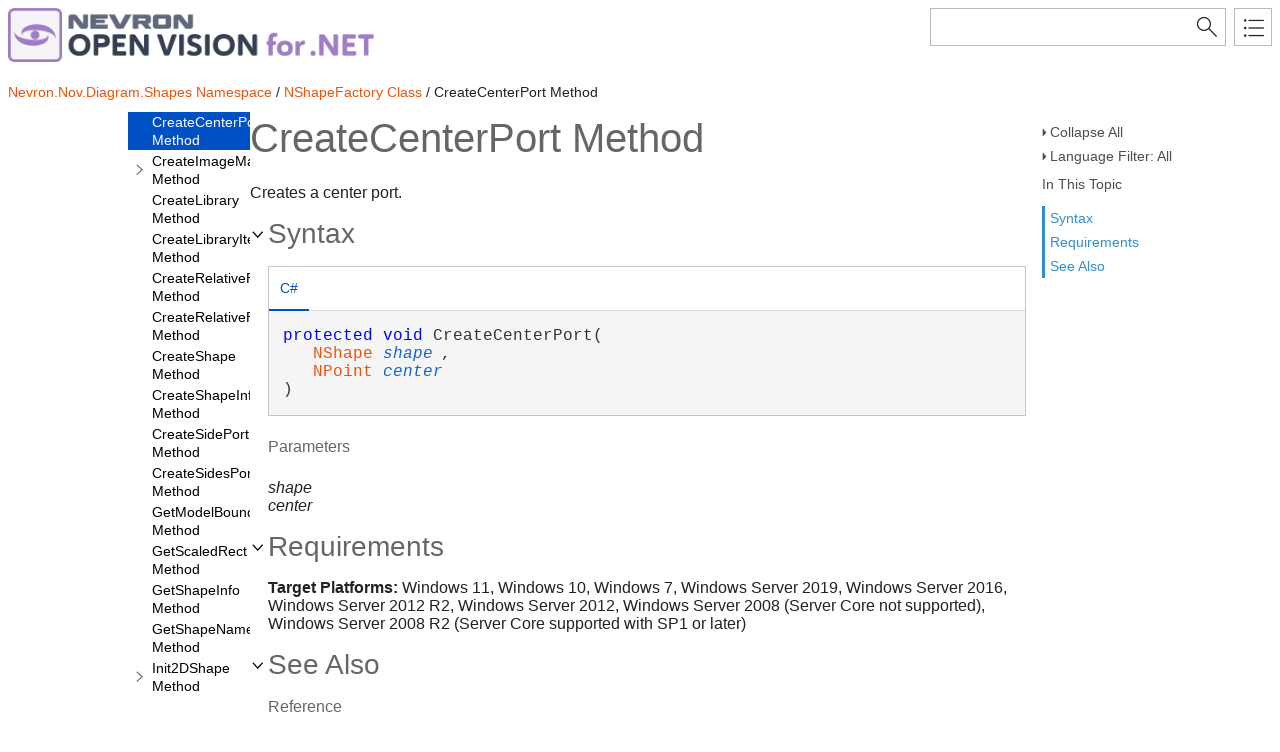

--- FILE ---
content_type: text/html
request_url: https://helpopenvision.nevron.com/Nevron.Nov.Diagram~Nevron.Nov.Diagram.Shapes.NShapeFactory~CreateCenterPort.html
body_size: 2827
content:
<!DOCTYPE html>
<html xmlns="http://www.w3.org/1999/xhtml">
<head>
    <META HTTP-EQUIV="Content-Type" CONTENT="text/html; charset=UTF-8">
    <meta http-equiv="X-UA-Compatible" value="IE=9" />
    <meta name="viewport" content="width=device-width,initial-scale=1.0">

    
    <title>CreateCenterPort Method</title>
    <meta name="Title" content=""/>
    
    <script src="template/packages/jquery/script/default/jquery.min.js" type="text/javascript" id="mshs_support_script"></script>
    <script src="template/packages/jquery-ui/script/default/jquery-ui.min.js" type="text/javascript"></script>
    <link rel="stylesheet" type="text/css" href="template/packages/jquery-ui/css/default/jquery-ui.min.css"></link>
    <script type="text/javascript">var Innovasys=(Innovasys||{});$.extend(true,Innovasys,{settings:{isHideBodyDuringLoadDisabled:true,dynamictoc:{isEnabled:true},inthistopic:{isSupported:true},dynamicstyles:{isDynamicWordWrapEnabled:true}}},{settings:{"dynamictoc":{"initialNodeId":"n44678","initialNodeContainer":"c1200","isResizable":true},"inthistopic":{"isEnabled":true},"darkmode":{"isEnabled":true},"currentLocale":"-","isFrameless":true,"navigationKind":"inpage","versions":{"locale":{"currentId":"-"}}}});</script>
    <link rel="stylesheet" type="text/css" href="template/packages/light/css/dynamic-toc.css"></link>
    <link rel="stylesheet" type="text/css" href="template/packages/plugins-dotnet/css/default/jquery-plugins.css"></link>
    <link rel="stylesheet" type="text/css" href="template/packages/core-dotnet/css/dx.net.css"  data-mshv2-stylesheet="/template/packages/core-dotnet/dx.net.mshv2.css" data-mshv1-stylesheet="/template/packages/core-dotnet/dx.net.mshv1.css" data-responsive-mobile="template/packages/core-dotnet/dx.net.mobile.css" data-responsive-tablet="template/packages/core-dotnet/dx.net.tablet.css"></link>
    <script src="template/packages/plugins-dotnet/script/default/jquery-plugins.min.js" type="text/javascript"></script>
    <script src="template/packages/core-dotnet/script/dx.net.min.js" type="text/javascript"></script>
    
    <meta name="Microsoft.Help.Id" content="Nevron.Nov.Diagram~Nevron.Nov.Diagram.Shapes.NShapeFactory~CreateCenterPort"/>
    <meta name="Description" content="Creates a center port." />
    <meta name="Microsoft.Help.TocParent" content="Nevron.Nov.Diagram~Nevron.Nov.Diagram.Shapes.NShapeFactory_methods"/>
    <meta name="Microsoft.Help.ContentType" content="Reference" /><meta name="Microsoft.Help.F1" content="Nevron.Nov.Diagram.Shapes.NShapeFactory.CreateCenterPort"/>
    
    
    
    
    <link rel="stylesheet" type="text/css" href="stylesheets/customstyles.css"></link>
    <link rel="stylesheet" type="text/css" href="stylesheets/hs-boxes.css"></link>
    <link rel="stylesheet" type="text/css" href="stylesheets/hs-heading-expandcollapse.css"></link>
    <style>.i-is-new .i-page-title-text::after, ul#i-dt-root li.i-is-new>a::after { content: "New" }
</style>
    <script src="script/hs-common.js" type="text/javascript"></script>
    <script src="script/hs-heading-expandcollapse.js" type="text/javascript"></script>
    
    
    <!-- Google Analytics -->
<script>
if (location.protocol == "http:" || location.protocol == "https:") {
(function(i,s,o,g,r,a,m){i['GoogleAnalyticsObject']=r;i[r]=i[r]||function(){
(i[r].q=i[r].q||[]).push(arguments)},i[r].l=1*new Date();a=s.createElement(o),
m=s.getElementsByTagName(o)[0];a.async=1;a.src=g;m.parentNode.insertBefore(a,m)
})(window,document,'script','//www.google-analytics.com/analytics.js','ga');

ga('create', 'UA-48320767-7', 'auto');
ga('send', 'pageview');
}
</script>
<!-- End Google Analytics -->

    <meta name="color-scheme" content="dark light" />
</head>

<body>
    <div id="i-before-header-content" class="i-before-header-content">
        
    </div>

    <div id="i-header-container">
        <div id="i-header-content" class="i-header-content i-content-width-container">
            <a href="https://www.nevron.com">
		            <img class="logoimage" src="images/open-vision-logo.png" border="0"></img>
			</a>
            <div class="i-flex-spacer"></div>
            <div class="i-header-buttons-container">
                <div class="i-search-container">
                    <form action="websearch.html">
                    <input id="i-search" name="query" title="(Words can be combined using OR and AND)"/>
                    <input type="submit" id="i-search-button" value="" />
                    </form>
                </div>
                <a id="i-index-button" href="webindex.html"></a>
            </div>
        </div>
    </div>
    
    <div class="i-content-width-container"><div class="i-busy-overlay"></div></div>

    <div id="i-breadcrumbs-outer-container" class="i-content-width-container"><div class="i-breadcrumbs-container">
<a href="Nevron.Nov.Diagram~Nevron.Nov.Diagram.Shapes_namespace.html">Nevron.Nov.Diagram.Shapes Namespace</a>
 / <a href="Nevron.Nov.Diagram~Nevron.Nov.Diagram.Shapes.NShapeFactory.html">NShapeFactory Class</a>
 / CreateCenterPort Method</div></div>

    
    
<div id="shapePopupContent" class="i-popup-content">

</div>
<div id="centerPopupContent" class="i-popup-content">

</div>


    <div id="i-actions-outer-container" class="i-content-width-container">
        <div id="i-actions-container">
            <div id="i-actions-content" class="i-fixed-to-top">
                <!-- Spacing --> <span class="i-toggle-all-sections i-function-link">
                <label class="i-collapse-all">Collapse All</label>
                <label class="i-expand-all" style="display: none;">Expand All</label>
            </span><!-- Spacing --> <span class="i-language-filter i-popup-link" data-popup-contentsource="#i-language-options" data-popup-title='Language Filter'>
                <label class="i-language-filter-all">
                    Language Filter: All
                </label>
                <label class="i-language-filter-multiple" style="display: none;">
                    Language Filter: Multiple
                </label>
                <label class="i-language-filter-vball" style="display: none;">
                    Language Filter: Visual Basic
                </label>				
                
<label class="i-CS-label" style="display: none;">Language Filter: C#</label>

            </span>
            <div class="i-popup-content" id="i-language-options">
                
<input data-languagename="CS" id="i-CS-language-checkbox" type="checkbox" class="i-toggle-language-checkbox" checked="true" data-toggleclass="i-filtered-content-CS"/>
<label class="i-language-filter" for="i-CS-language-checkbox">
C#
</label>

            </div>
                <div class="i-in-this-topic-container">
                    <span class="i-action-group-heading">In This Topic</span>
                </div>
            </div>
        </div>
    </div>

    <div id="i-toc-outer-container" class="i-content-width-container">
        <div id="i-toc-container">
            <div id="i-toc-content" class="i-fixed-to-top">
                <div class="i-toc-content-scroll-container">
                    <div id="i-dynamic-toc-container"><ul id="i-dt-root"></ul></div>
                </div>
            </div>
        </div>
    </div>

    <div id="i-body-content-container" class="i-content-width-container">
        <div id="i-body-content" class="i-body-content">
            <div class="i-page-title"><div class="i-page-title-text">CreateCenterPort Method</div></div>
            <div class="i-in-this-topic-container">
                <span class="i-action-group-heading">In This Topic</span>
            </div>
            <div class="i-description-content">Creates a center port.</div>
            
            
            <div class="i-section-heading" id="i-syntax-section-heading"><span class="i-section-heading-icon"><!-- --></span><span class="i-section-heading-text">Syntax</span></div><div id="i-syntax-section-content" class="i-section-content">
            <div class="i-tab-container i-tab-container">
            <ul>
            
            <li class="i-filtered-content-CS"><a href="#i-syntax-CS">C#</a></li>
        

            </ul>
            
            <div id="i-syntax-CS" class="i-code i-filtered-content-CS">
            <pre><pre><span style="color: #0000FF; ">protected</span> <span style="color: #0000FF; ">void</span> CreateCenterPort( 
   <a href="Nevron.Nov.Diagram~Nevron.Nov.Diagram.NShape.html">NShape</a> <i><a class="i-popup-link" id="shapePopupLink" data-popup-contentsource="#shapePopupContent" data-popup-showevent="click mouseenter">shape</a></i>,
   <a href="Nevron.Nov.Presentation~Nevron.Nov.Graphics.NPoint.html">NPoint</a> <i><a class="i-popup-link" id="centerPopupLink" data-popup-contentsource="#centerPopupContent" data-popup-showevent="click mouseenter">center</a></i>
)</pre></pre>
            </div>
        

            </div>
        
            <h4 class=dxh4>Parameters</h4><dl><dt><I>shape</I></dt>
<dd></dd><dt><I>center</I></dt>
<dd></dd></dl>
            
            </div>
            
            
            
            
            <a name="exampleBookmark"></a>
            
            
            
            
            <div class="i-section-heading" id="i-requirements-section-heading"><span class="i-section-heading-icon"><!-- --></span><span class="i-section-heading-text">Requirements</span></div><div id="i-requirements-section-content" class="i-section-content"><p><b>Target Platforms:</b> Windows 11, Windows 10, Windows 7, Windows Server 2019, Windows Server 2016, Windows Server 2012 R2, Windows Server 2012, Windows Server 2008 (Server Core not supported), Windows Server 2008 R2 (Server Core supported with SP1 or later)</p></div>
            <a name="seealsobookmark"></a>
            <div class="i-section-heading" id="i-seealso-section-heading"><span class="i-section-heading-icon"><!-- --></span><span class="i-section-heading-text">See Also</span></div><div id="i-seealso-section-content" class="i-section-content"><h4 class="i-sub-heading">Reference</h4><p><a href="Nevron.Nov.Diagram~Nevron.Nov.Diagram.Shapes.NShapeFactory.html">NShapeFactory Class</a>
<br/><a href="Nevron.Nov.Diagram~Nevron.Nov.Diagram.Shapes.NShapeFactory_members.html">NShapeFactory Members</a>
</p>
</div>
            
            <div id="i-footer-content" class="i-footer-content">
                

<a href="mailto:support@nevron.com?subject=Documentation Feedback: Nevron.Nov.Diagram~Nevron.Nov.Diagram.Shapes.NShapeFactory~CreateCenterPort.html">Send Feedback</a>
            </div>
        </div>
    </div>
        
    <script type="text/javascript">
        $(function () {
            var documentInstance = new Innovasys.Content.Document(document.body);
            documentInstance.load();
        });
    </script>
</body>
</html>


--- FILE ---
content_type: application/javascript
request_url: https://helpopenvision.nevron.com/script/hs-heading-expandcollapse.js
body_size: 1015
content:
/* Expand / Collapse Section support */

var collapsedSections = new Array();
var sectionsLoaded = false;

if (!toggleExpanded) {
    function toggleExpanded(img) {
        // Firefox passes in the event object from the event handler, so
        //  we check for that and set to null
        if (img) {
            if (img.tagName == null) {
                e = img;
                img = null;
            }
        }

        // Find the expand & collapse image
        if (!img) {
            if (window.event)
                e = window.event;

            var img = sourceElement(e)
            if (img) {
                while (img) {
                    if (img.className == "expandcollapse" && img.tagName == "SPAN")
                        break;
                    else
                        img = img.parentNode;
                }
                if (img)
                    img = findExpandCollapseImage(img);
            }
        }


        if (img) {
            if (isSectionCollapsed(img.id) == true) {
                img.src = hsFixRelativeUrl("images/hs-heading-expanded.gif");
                expandSection(img);
                removeCollapsedItem(img.id);
                if (img.id.indexOf("Family", 0) == 0) {
                    protectedMembers = "on";
                    configureMembersFilterCheckboxes();
                    changeMembersFilterLabel();
                }
            }
            else {
                img.src = hsFixRelativeUrl("images/hs-heading-collapsed.gif");
                collapseSection(img);
                addCollapsedSection(img.id);
            }

            saveSections();
        }
    }
}

function findExpandCollapseImage(sourceElement)
{
    var e;
    var elements;

    if(sourceElement.tagName == "IMG" && sourceElement.className == "toggle")
    {
        return(sourceElement);
    }
    else
    {
        if(sourceElement)
        {
            elements = sourceElement.getElementsByTagName("IMG");

            for(var i=0;i<elements.length;i++)
            {
                e = elements[i];
                if(e.className == "toggle")
                {
                    return(e);
                }
            }
        }
    }
}

if (!toggleExpandedOnKey) {
    function toggleExpandedOnKey(e) {
        if (window.event) {
            e = window.event;
        }

        if (e.keyCode == 13) {
            toggleExpanded(findExpandCollapseImage(e.srcElement));
        }
    }
}

function expandSection(imageItem)
{
    if(imageItem.id != "toggleExpandedAllImage")
    {
        getNextSibling(imageItem.parentNode.parentNode).style.display = "";
    }
}

function collapseSection(imageItem)
{
    if(imageItem.id != "toggleExpandedAllImage")
    {
        getNextSibling(imageItem.parentNode.parentNode).style.display = "none";
    }
}

function isSectionCollapsed(imageId)
{
    for(var i=0; i < collapsedSections.length; ++i)
    {
        if(imageId == collapsedSections[i])
        {
            return true;
        }
    }

    return false;
}

function addCollapsedSection(imageId)
{
    if(isSectionCollapsed(imageId) == false)
    {
        collapsedSections[collapsedSections.length] = imageId;
    }
}

function removeCollapsedItem(imageId)
{
    for(var i=0; i < collapsedSections.length; ++i)
    {
        if(imageId == collapsedSections[i])
        {
            collapsedSections.splice(i, 1);
        }
    }
}

function saveSections()
{
    var x = 0;

    cleanUserDataStore();
    for(var i=0; i < collapsedSections.length; ++i)
    {
        if(shouldSave(collapsedSections[i]) == true)
        {
            save("imageValue" + x, collapsedSections[i]);
            x++;
        }
    }
}

function loadSections()
{
    var i = 0;
    var imageId = load("imageValue" + i);

    if(!sectionsLoaded)
    {
        while(imageId != null)
        {
            var imageItem = document.getElementById(imageId);

            if(imageItem != null)
            {
                if(imageItem.id.indexOf("Family", 0) == 0)
                {
                    if(protectedMembers == "on")
                    {
                        toggleExpanded(imageItem);
                    }
                }
                else
                {
                    toggleExpanded(imageItem);
                }
            }
            else
            {
                addCollapsedSection(imageId);
            }

            i++;
            imageId = load("imageValue" + i);
        }
        sectionsLoaded = true;
    }
    try {
        setCollapseAll();
    }
    catch (e) { }
}

function shouldSave(imageId)
{
    var toggleName;

    if(imageId == "toggleExpandedAllImage")
    {
        return false;
    }

    return true;
}

function openSectionById(id)
{
    var e=documentElement(id);

    if(e)
    {
        if(isSectionCollapsed(e.id) == true)
        {
            toggleExpanded(e);
        }
    }
}

function cleanUserDataStore()
{
    var i = 0;
    var imageId = load("imageValue" + i);

    while(imageId != null)
    {
        removeAttribute("imageValue" + i);
        i++;
        imageId = load("imageValue" + i);
    }
}

--- FILE ---
content_type: application/javascript
request_url: https://helpopenvision.nevron.com/_toc/c1200.js
body_size: 841
content:
(function () { Innovasys.DynamicToc.injectNodeInfo("n44670", "c1200", [
{"id":"n44671","t":"CreateCenterAndRelativePorts(NShape,NPoint[]) Method","u":"Nevron.Nov.Diagram~Nevron.Nov.Diagram.Shapes.NShapeFactory~CreateCenterAndRelativePorts(NShape,NPoint[]).html"},
{"id":"n44673","t":"CreateCenterAndRelativePorts(NShape,NPoint,NPoint[]) Method","u":"Nevron.Nov.Diagram~Nevron.Nov.Diagram.Shapes.NShapeFactory~CreateCenterAndRelativePorts(NShape,NPoint,NPoint[]).html"},
])})();
(function () { Innovasys.DynamicToc.injectNodeInfo("n44680", "c1200", [
{"id":"n44681","t":"CreateImageMap(Byte[]) Method","u":"Nevron.Nov.Diagram~Nevron.Nov.Diagram.Shapes.NShapeFactory~CreateImageMap(Byte[]).html"},
{"id":"n44683","t":"CreateImageMap(MemoryStream) Method","u":"Nevron.Nov.Diagram~Nevron.Nov.Diagram.Shapes.NShapeFactory~CreateImageMap(MemoryStream).html"},
])})();
(function () { Innovasys.DynamicToc.injectNodeInfo("n44710", "c1200", [
{"id":"n44711","t":"Init2DShape(NShape,NColor,NGeometryCommand,Int32) Method","u":"Nevron.Nov.Diagram~Nevron.Nov.Diagram.Shapes.NShapeFactory~Init2DShape(NShape,NColor,NGeometryCommand,Int32).html"},
{"id":"n44713","t":"Init2DShape(NShape,NColor,NColor,NGeometryCommand,Int32) Method","u":"Nevron.Nov.Diagram~Nevron.Nov.Diagram.Shapes.NShapeFactory~Init2DShape(NShape,NColor,NColor,NGeometryCommand,Int32).html"},
{"id":"n44715","t":"Init2DShape(NShape,NColor,NGeometryCommand,Int32,Boolean) Method","u":"Nevron.Nov.Diagram~Nevron.Nov.Diagram.Shapes.NShapeFactory~Init2DShape(NShape,NColor,NGeometryCommand,Int32,Boolean).html"},
{"id":"n44717","t":"Init2DShape(NShape,NColor,NColor,NGeometryCommand,Int32,Boolean) Method","u":"Nevron.Nov.Diagram~Nevron.Nov.Diagram.Shapes.NShapeFactory~Init2DShape(NShape,NColor,NColor,NGeometryCommand,Int32,Boolean).html"},
{"id":"n44719","t":"Init2DShape(NShape,NGeometryCommand,Int32) Method","u":"Nevron.Nov.Diagram~Nevron.Nov.Diagram.Shapes.NShapeFactory~Init2DShape(NShape,NGeometryCommand,Int32).html"},
])})();
(function () { Innovasys.DynamicToc.injectNodeInfo("n44724", "c1200", [
{"id":"n44725","t":"SaveToFile(String) Method","u":"Nevron.Nov.Diagram~Nevron.Nov.Diagram.Shapes.NShapeFactory~SaveToFile(String).html"},
{"id":"n44727","t":"SaveToFile(String,NLibraryFormat,NLibrarySaveSettings) Method","u":"Nevron.Nov.Diagram~Nevron.Nov.Diagram.Shapes.NShapeFactory~SaveToFile(String,NLibraryFormat,NLibrarySaveSettings).html"},
])})();
(function () { Innovasys.DynamicToc.injectNodeInfo("n44734", "c1200", [
{"id":"n44735","t":"SetShapeBoundsRectangle(NShape,NRectangle) Method","u":"Nevron.Nov.Diagram~Nevron.Nov.Diagram.Shapes.NShapeFactory~SetShapeBoundsRectangle(NShape,NRectangle).html"},
{"id":"n44737","t":"SetShapeBoundsRectangle(NShape,Double,Double,Double,Double) Method","u":"Nevron.Nov.Diagram~Nevron.Nov.Diagram.Shapes.NShapeFactory~SetShapeBoundsRectangle(NShape,Double,Double,Double,Double).html"},
])})();
(function () { Innovasys.DynamicToc.injectNodeInfo("n44742", "c1200", [
{"id":"n44743","t":"YAtI(NPoint[],NShape,NDrawPolygon) Method","u":"Nevron.Nov.Diagram~Nevron.Nov.Diagram.Shapes.NShapeFactory~YAtI(NPoint[],NShape,NDrawPolygon).html"},
{"id":"n44745","t":"YAtI(NPoint[],NShape,Boolean,NDrawPolygon) Method","u":"Nevron.Nov.Diagram~Nevron.Nov.Diagram.Shapes.NShapeFactory~YAtI(NPoint[],NShape,Boolean,NDrawPolygon).html"},
])})();
(function () { Innovasys.DynamicToc.injectNodeInfo("n44748", "c1200", [
{"id":"n44749","t":"YbtI(NShape,NColor,NGeometryCommand,Int32,Boolean,Boolean) Method","u":"Nevron.Nov.Diagram~Nevron.Nov.Diagram.Shapes.NShapeFactory~YbtI(NShape,NColor,NGeometryCommand,Int32,Boolean,Boolean).html"},
{"id":"n44751","t":"YbtI(NShape,NColor,NColor,NGeometryCommand,Int32,Boolean,Boolean) Method","u":"Nevron.Nov.Diagram~Nevron.Nov.Diagram.Shapes.NShapeFactory~YbtI(NShape,NColor,NColor,NGeometryCommand,Int32,Boolean,Boolean).html"},
{"id":"n44753","t":"YbtI(NShape,NGeometryCommand,Int32,Boolean) Method","u":"Nevron.Nov.Diagram~Nevron.Nov.Diagram.Shapes.NShapeFactory~YbtI(NShape,NGeometryCommand,Int32,Boolean).html"},
{"id":"n44755","t":"YbtI(NShape,NGeometryCommand,Int32,Boolean,Boolean) Method","u":"Nevron.Nov.Diagram~Nevron.Nov.Diagram.Shapes.NShapeFactory~YbtI(NShape,NGeometryCommand,Int32,Boolean,Boolean).html"},
])})();
(function () { Innovasys.DynamicToc.injectNodeInfo("n44669", "c1200", [
{"id":"n44670","t":"CreateCenterAndRelativePorts Method","u":"Nevron.Nov.Diagram~Nevron.Nov.Diagram.Shapes.NShapeFactory~CreateCenterAndRelativePorts.html","cc":"c1200"},
{"id":"n44676","t":"CreateCenterAndSidesPorts Method","u":"Nevron.Nov.Diagram~Nevron.Nov.Diagram.Shapes.NShapeFactory~CreateCenterAndSidesPorts.html"},
{"id":"n44678","t":"CreateCenterPort Method","u":"Nevron.Nov.Diagram~Nevron.Nov.Diagram.Shapes.NShapeFactory~CreateCenterPort.html"},
{"id":"n44680","t":"CreateImageMap Method","u":"Nevron.Nov.Diagram~Nevron.Nov.Diagram.Shapes.NShapeFactory~CreateImageMap.html","cc":"c1200"},
{"id":"n44686","t":"CreateLibrary Method","u":"Nevron.Nov.Diagram~Nevron.Nov.Diagram.Shapes.NShapeFactory~CreateLibrary.html"},
{"id":"n44688","t":"CreateLibraryItem Method","u":"Nevron.Nov.Diagram~Nevron.Nov.Diagram.Shapes.NShapeFactory~CreateLibraryItem.html"},
{"id":"n44690","t":"CreateRelativePort Method","u":"Nevron.Nov.Diagram~Nevron.Nov.Diagram.Shapes.NShapeFactory~CreateRelativePort.html"},
{"id":"n44692","t":"CreateRelativePorts Method","u":"Nevron.Nov.Diagram~Nevron.Nov.Diagram.Shapes.NShapeFactory~CreateRelativePorts.html"},
{"id":"n44694","t":"CreateShape Method","u":"Nevron.Nov.Diagram~Nevron.Nov.Diagram.Shapes.NShapeFactory~CreateShape.html"},
{"id":"n44696","t":"CreateShapeInfo Method","u":"Nevron.Nov.Diagram~Nevron.Nov.Diagram.Shapes.NShapeFactory~CreateShapeInfo.html"},
{"id":"n44698","t":"CreateSidePort Method","u":"Nevron.Nov.Diagram~Nevron.Nov.Diagram.Shapes.NShapeFactory~CreateSidePort.html"},
{"id":"n44700","t":"CreateSidesPorts Method","u":"Nevron.Nov.Diagram~Nevron.Nov.Diagram.Shapes.NShapeFactory~CreateSidesPorts.html"},
{"id":"n44702","t":"GetModelBounds Method","u":"Nevron.Nov.Diagram~Nevron.Nov.Diagram.Shapes.NShapeFactory~GetModelBounds.html"},
{"id":"n44704","t":"GetScaledRect Method","u":"Nevron.Nov.Diagram~Nevron.Nov.Diagram.Shapes.NShapeFactory~GetScaledRect.html"},
{"id":"n44706","t":"GetShapeInfo Method","u":"Nevron.Nov.Diagram~Nevron.Nov.Diagram.Shapes.NShapeFactory~GetShapeInfo.html"},
{"id":"n44708","t":"GetShapeNames Method","u":"Nevron.Nov.Diagram~Nevron.Nov.Diagram.Shapes.NShapeFactory~GetShapeNames.html"},
{"id":"n44710","t":"Init2DShape Method","u":"Nevron.Nov.Diagram~Nevron.Nov.Diagram.Shapes.NShapeFactory~Init2DShape.html","cc":"c1200"},
{"id":"n44722","t":"OnShapeCreated Method","u":"Nevron.Nov.Diagram~Nevron.Nov.Diagram.Shapes.NShapeFactory~OnShapeCreated.html"},
{"id":"n44724","t":"SaveToFile Method","u":"Nevron.Nov.Diagram~Nevron.Nov.Diagram.Shapes.NShapeFactory~SaveToFile.html","cc":"c1200"},
{"id":"n44730","t":"ScaleShape Method","u":"Nevron.Nov.Diagram~Nevron.Nov.Diagram.Shapes.NShapeFactory~ScaleShape.html"},
{"id":"n44732","t":"SetModelBounds Method","u":"Nevron.Nov.Diagram~Nevron.Nov.Diagram.Shapes.NShapeFactory~SetModelBounds.html"},
{"id":"n44734","t":"SetShapeBoundsRectangle Method","u":"Nevron.Nov.Diagram~Nevron.Nov.Diagram.Shapes.NShapeFactory~SetShapeBoundsRectangle.html","cc":"c1200"},
{"id":"n44740","t":"Style1DShape Method","u":"Nevron.Nov.Diagram~Nevron.Nov.Diagram.Shapes.NShapeFactory~Style1DShape.html"},
{"id":"n44742","t":"YAtI Method","u":"Nevron.Nov.Diagram~Nevron.Nov.Diagram.Shapes.NShapeFactory~YAtI.html","cc":"c1200"},
{"id":"n44748","t":"YbtI Method","u":"Nevron.Nov.Diagram~Nevron.Nov.Diagram.Shapes.NShapeFactory~YbtI.html","cc":"c1200"},
])})();
(function () { Innovasys.DynamicToc.injectNodeInfo("n44759", "c1200", [
{"id":"n44760","t":"DefaultSize Property","u":"Nevron.Nov.Diagram~Nevron.Nov.Diagram.Shapes.NShapeFactory~DefaultSize.html"},
{"id":"n44762","t":"Name Property","u":"Nevron.Nov.Diagram~Nevron.Nov.Diagram.Shapes.NShapeFactory~Name.html"},
{"id":"n44764","t":"ShapeCount Property","u":"Nevron.Nov.Diagram~Nevron.Nov.Diagram.Shapes.NShapeFactory~ShapeCount.html"},
])})();
(function () { Innovasys.DynamicToc.injectNodeInfo("n44767", "c1200", [
{"id":"n44768","t":"GCtI Field","u":"Nevron.Nov.Diagram~Nevron.Nov.Diagram.Shapes.NShapeFactory~GCtI.html"},
{"id":"n44770","t":"hCtI Field","u":"Nevron.Nov.Diagram~Nevron.Nov.Diagram.Shapes.NShapeFactory~hCtI.html"},
{"id":"n44772","t":"ICtI Field","u":"Nevron.Nov.Diagram~Nevron.Nov.Diagram.Shapes.NShapeFactory~ICtI.html"},
{"id":"n44774","t":"jCtI Field","u":"Nevron.Nov.Diagram~Nevron.Nov.Diagram.Shapes.NShapeFactory~jCtI.html"},
])})();
(function () { Innovasys.DynamicToc.injectNodeInfo("n44664", "c425", [
{"id":"n44665","t":"Overview","u":"Nevron.Nov.Diagram~Nevron.Nov.Diagram.Shapes.NShapeFactory.html"},
{"id":"n44667","t":"Members","u":"Nevron.Nov.Diagram~Nevron.Nov.Diagram.Shapes.NShapeFactory_members.html"},
{"id":"n44669","t":"Methods","u":"Nevron.Nov.Diagram~Nevron.Nov.Diagram.Shapes.NShapeFactory_methods.html","cc":"c1200"},
{"id":"n44759","t":"Properties","u":"Nevron.Nov.Diagram~Nevron.Nov.Diagram.Shapes.NShapeFactory_properties.html","cc":"c1200"},
{"id":"n44767","t":"Fields","u":"Nevron.Nov.Diagram~Nevron.Nov.Diagram.Shapes.NShapeFactory_fields.html","cc":"c1200"},
])})();


--- FILE ---
content_type: application/javascript
request_url: https://helpopenvision.nevron.com/_toc/c425.js
body_size: 18280
content:
(function () { Innovasys.DynamicToc.injectNodeInfo("n17965", "c425", [
{"id":"n17966","t":"NArcTo","u":"Nevron.Nov.Diagram~Nevron.Nov.Diagram.NArcTo.html","cc":"c426"},
{"id":"n18008","t":"NArcTo.NArcToDesigner","u":"Nevron.Nov.Diagram~Nevron.Nov.Diagram.NArcTo+NArcToDesigner.html","cc":"c427"},
{"id":"n18016","t":"NArrowhead","u":"Nevron.Nov.Diagram~Nevron.Nov.Diagram.NArrowhead.html","cc":"c428"},
{"id":"n18112","t":"NArrowhead.NArrowheadDesigner","u":"Nevron.Nov.Diagram~Nevron.Nov.Diagram.NArrowhead+NArrowheadDesigner.html","cc":"c429"},
{"id":"n18124","t":"NArrowheadShape","u":"Nevron.Nov.Diagram~Nevron.Nov.Diagram.NArrowheadShape.html","cc":"c430"},
{"id":"n18136","t":"NArrowheadStencil","u":"Nevron.Nov.Diagram~Nevron.Nov.Diagram.NArrowheadStencil.html","cc":"c431"},
{"id":"n18148","t":"NAutoConnectAction","u":"Nevron.Nov.Diagram~Nevron.Nov.Diagram.NAutoConnectAction.html","cc":"c432"},
{"id":"n18162","t":"NAutoConnectActionContext","u":"Nevron.Nov.Diagram~Nevron.Nov.Diagram.NAutoConnectActionContext.html","cc":"c433"},
{"id":"n18180","t":"NAutoConnectButtonInfo","u":"Nevron.Nov.Diagram~Nevron.Nov.Diagram.NAutoConnectButtonInfo.html","cc":"c434"},
{"id":"n18200","t":"NAutoConnectMenuAction","u":"Nevron.Nov.Diagram~Nevron.Nov.Diagram.NAutoConnectMenuAction.html","cc":"c435"},
{"id":"n18212","t":"NBookmark","u":"Nevron.Nov.Diagram~Nevron.Nov.Diagram.NBookmark.html","cc":"c436"},
{"id":"n18250","t":"NBookmarkCollection","u":"Nevron.Nov.Diagram~Nevron.Nov.Diagram.NBookmarkCollection.html","cc":"c437"},
{"id":"n18262","t":"NBookmarkCollection.NBookmarkCollectionDesigner","u":"Nevron.Nov.Diagram~Nevron.Nov.Diagram.NBookmarkCollection+NBookmarkCollectionDesigner.html","cc":"c438"},
{"id":"n18270","t":"NBookmarkManager","u":"Nevron.Nov.Diagram~Nevron.Nov.Diagram.NBookmarkManager.html","cc":"c439"},
{"id":"n18318","t":"NBuildContextMenuEventArgs","u":"Nevron.Nov.Diagram~Nevron.Nov.Diagram.NBuildContextMenuEventArgs.html","cc":"c440"},
{"id":"n18338","t":"NBuildContextRibbonGroupEventArgs","u":"Nevron.Nov.Diagram~Nevron.Nov.Diagram.NBuildContextRibbonGroupEventArgs.html","cc":"c441"},
{"id":"n18352","t":"NCircularArcTo","u":"Nevron.Nov.Diagram~Nevron.Nov.Diagram.NCircularArcTo.html","cc":"c442"},
{"id":"n18400","t":"NCircularArcTo.NCircularArcToDesigner","u":"Nevron.Nov.Diagram~Nevron.Nov.Diagram.NCircularArcTo+NCircularArcToDesigner.html","cc":"c443"},
{"id":"n18408","t":"NControl","u":"Nevron.Nov.Diagram~Nevron.Nov.Diagram.NControl.html","cc":"c444"},
{"id":"n18468","t":"NControl.NControlDesigner","u":"Nevron.Nov.Diagram~Nevron.Nov.Diagram.NControl+NControlDesigner.html","cc":"c445"},
{"id":"n18480","t":"NControlCollection","u":"Nevron.Nov.Diagram~Nevron.Nov.Diagram.NControlCollection.html","cc":"c446"},
{"id":"n18496","t":"NControlGlue","u":"Nevron.Nov.Diagram~Nevron.Nov.Diagram.NControlGlue.html","cc":"c447"},
{"id":"n18522","t":"NControlGlueToGeometryContour","u":"Nevron.Nov.Diagram~Nevron.Nov.Diagram.NControlGlueToGeometryContour.html","cc":"c448"},
{"id":"n18560","t":"NControlGlueToGeometryContour.NControlGlueToGeometryContourDesigner","u":"Nevron.Nov.Diagram~Nevron.Nov.Diagram.NControlGlueToGeometryContour+NControlGlueToGeometryContourDesigner.html","cc":"c449"},
{"id":"n18568","t":"NControlGlueToGeometryVertex","u":"Nevron.Nov.Diagram~Nevron.Nov.Diagram.NControlGlueToGeometryVertex.html","cc":"c450"},
{"id":"n18606","t":"NControlGlueToPort","u":"Nevron.Nov.Diagram~Nevron.Nov.Diagram.NControlGlueToPort.html","cc":"c451"},
{"id":"n18638","t":"NControlGlueToShapeBox","u":"Nevron.Nov.Diagram~Nevron.Nov.Diagram.NControlGlueToShapeBox.html","cc":"c452"},
{"id":"n18678","t":"NControlGlueToShapeBox.NControlGlueToShapeBoxDesigner","u":"Nevron.Nov.Diagram~Nevron.Nov.Diagram.NControlGlueToShapeBox+NControlGlueToShapeBoxDesigner.html","cc":"c453"},
{"id":"n18686","t":"NControlGlueToShapeLine","u":"Nevron.Nov.Diagram~Nevron.Nov.Diagram.NControlGlueToShapeLine.html","cc":"c454"},
{"id":"n18718","t":"NControlGlueToShapeLine.NControlGlueToShapeLineDesigner","u":"Nevron.Nov.Diagram~Nevron.Nov.Diagram.NControlGlueToShapeLine+NControlGlueToShapeLineDesigner.html","cc":"c455"},
{"id":"n18726","t":"NCubicBezierTo","u":"Nevron.Nov.Diagram~Nevron.Nov.Diagram.NCubicBezierTo.html","cc":"c456"},
{"id":"n18790","t":"NCubicBezierTo.NCubicBezierToDesigner","u":"Nevron.Nov.Diagram~Nevron.Nov.Diagram.NCubicBezierTo+NCubicBezierToDesigner.html","cc":"c457"},
{"id":"n18798","t":"NDataObjectAdaptor","u":"Nevron.Nov.Diagram~Nevron.Nov.Diagram.NDataObjectAdaptor.html","cc":"c458"},
{"id":"n18814","t":"NDataObjectAdaptorCollection","u":"Nevron.Nov.Diagram~Nevron.Nov.Diagram.NDataObjectAdaptorCollection.html","cc":"c459"},
{"id":"n18830","t":"NDiagramClipping","u":"Nevron.Nov.Diagram~Nevron.Nov.Diagram.NDiagramClipping.html","cc":"c460"},
{"id":"n18866","t":"NDiagramCommandBarBuilder","u":"Nevron.Nov.Diagram~Nevron.Nov.Diagram.NDiagramCommandBarBuilder.html","cc":"c461"},
{"id":"n18914","t":"NDiagramContextMenu","u":"Nevron.Nov.Diagram~Nevron.Nov.Diagram.NDiagramContextMenu.html","cc":"c462"},
{"id":"n18934","t":"NDiagramExtension","u":"Nevron.Nov.Diagram~Nevron.Nov.Diagram.NDiagramExtension.html","cc":"c463"},
{"id":"n18964","t":"NDiagramExtensionCollection","u":"Nevron.Nov.Diagram~Nevron.Nov.Diagram.NDiagramExtensionCollection.html","cc":"c464"},
{"id":"n18980","t":"NDiagramExtensionCollection.NDiagramExtensionCollectionDesigner","u":"Nevron.Nov.Diagram~Nevron.Nov.Diagram.NDiagramExtensionCollection+NDiagramExtensionCollectionDesigner.html","cc":"c465"},
{"id":"n18992","t":"NDiagramFilters","u":"Nevron.Nov.Diagram~Nevron.Nov.Diagram.NDiagramFilters.html","cc":"c466"},
{"id":"n19022","t":"NDiagramFilters&lt;TItem&gt;","u":"Nevron.Nov.Diagram~Nevron.Nov.Diagram.NDiagramFilters`1.html","cc":"c467"},
{"id":"n19068","t":"NDiagramHelpers","u":"Nevron.Nov.Diagram~Nevron.Nov.Diagram.NDiagramHelpers.html","cc":"c468"},
{"id":"n19128","t":"NDiagramItem","u":"Nevron.Nov.Diagram~Nevron.Nov.Diagram.NDiagramItem.html","cc":"c469"},
{"id":"n19230","t":"NDiagramItemIsSelectedFilter&lt;TItem&gt;","u":"Nevron.Nov.Diagram~Nevron.Nov.Diagram.NDiagramItemIsSelectedFilter`1.html","cc":"c470"},
{"id":"n19242","t":"NDiagramItemPermissionsFilter&lt;TItem&gt;","u":"Nevron.Nov.Diagram~Nevron.Nov.Diagram.NDiagramItemPermissionsFilter`1.html","cc":"c471"},
{"id":"n19258","t":"NDiagramModule","u":"Nevron.Nov.Diagram~Nevron.Nov.Diagram.NDiagramModule.html","cc":"c472"},
{"id":"n19278","t":"NDiagramRibbonBuilder","u":"Nevron.Nov.Diagram~Nevron.Nov.Diagram.NDiagramRibbonBuilder.html","cc":"c473"},
{"id":"n19328","t":"NDiagramRootElement","u":"Nevron.Nov.Diagram~Nevron.Nov.Diagram.NDiagramRootElement.html","cc":"c474"},
{"id":"n19338","t":"NDiagramSurface&lt;TItem,TItemCollection,TSelection&gt;","u":"Nevron.Nov.Diagram~Nevron.Nov.Diagram.NDiagramSurface`3.html","cc":"c475"},
{"id":"n19558","t":"NDiagramSurface.NDiagramSurfaceDesigner&lt;TItem,TItemCollection,TSelection&gt;","u":"Nevron.Nov.Diagram~Nevron.Nov.Diagram.NDiagramSurface`3+NDiagramSurfaceDesigner.html","cc":"c476"},
{"id":"n19566","t":"NDiagramSurfaceLayout","u":"Nevron.Nov.Diagram~Nevron.Nov.Diagram.NDiagramSurfaceLayout.html","cc":"c477"},
{"id":"n19592","t":"NDiagramSurfaceLayout.NDiagramSurfaceLayoutDesigner","u":"Nevron.Nov.Diagram~Nevron.Nov.Diagram.NDiagramSurfaceLayout+NDiagramSurfaceLayoutDesigner.html","cc":"c478"},
{"id":"n19600","t":"NDiagramSurfaceSelection&lt;TItem&gt;","u":"Nevron.Nov.Diagram~Nevron.Nov.Diagram.NDiagramSurfaceSelection`1.html","cc":"c479"},
{"id":"n19640","t":"NDiagramUIThemePlugin","u":"Nevron.Nov.Diagram~Nevron.Nov.Diagram.NDiagramUIThemePlugin.html","cc":"c480"},
{"id":"n19666","t":"NDiagramUndoCommandAction","u":"Nevron.Nov.Diagram~Nevron.Nov.Diagram.NDiagramUndoCommandAction.html","cc":"c481"},
{"id":"n19688","t":"NDiagramView&lt;TDoc,TDocContent,TDocFormat,TDocFormatRegistry,TDocLoadSettings,TDocSaveSettings&gt;","u":"Nevron.Nov.Diagram~Nevron.Nov.Diagram.NDiagramView`6.html","cc":"c482"},
{"id":"n19754","t":"NDirectorySearchItem","u":"Nevron.Nov.Diagram~Nevron.Nov.Diagram.NDirectorySearchItem.html","cc":"c483"},
{"id":"n19768","t":"NDirectorySearchItemCollection&lt;T&gt;","u":"Nevron.Nov.Diagram~Nevron.Nov.Diagram.NDirectorySearchItemCollection`1.html","cc":"c484"},
{"id":"n19780","t":"NDR","u":"Nevron.Nov.Diagram~Nevron.Nov.Diagram.NDR.html","cc":"c485"},
{"id":"n20010","t":"NDrawBoxCommand","u":"Nevron.Nov.Diagram~Nevron.Nov.Diagram.NDrawBoxCommand.html","cc":"c486"},
{"id":"n20088","t":"NDrawBoxCommand.NDrawBoxCommandDesiger","u":"Nevron.Nov.Diagram~Nevron.Nov.Diagram.NDrawBoxCommand+NDrawBoxCommandDesiger.html","cc":"c487"},
{"id":"n20096","t":"NDrawEllipse","u":"Nevron.Nov.Diagram~Nevron.Nov.Diagram.NDrawEllipse.html","cc":"c488"},
{"id":"n20130","t":"NDrawing","u":"Nevron.Nov.Diagram~Nevron.Nov.Diagram.NDrawing.html","cc":"c489"},
{"id":"n20264","t":"NDrawingClipping","u":"Nevron.Nov.Diagram~Nevron.Nov.Diagram.NDrawingClipping.html","cc":"c490"},
{"id":"n20310","t":"NDrawingCodeBehind","u":"Nevron.Nov.Diagram~Nevron.Nov.Diagram.NDrawingCodeBehind.html","cc":"c491"},
{"id":"n20318","t":"NDrawingContextMenu","u":"Nevron.Nov.Diagram~Nevron.Nov.Diagram.NDrawingContextMenu.html","cc":"c492"},
{"id":"n20376","t":"NDrawingDataObjectAdaptor","u":"Nevron.Nov.Diagram~Nevron.Nov.Diagram.NDrawingDataObjectAdaptor.html","cc":"c493"},
{"id":"n20406","t":"NDrawingDocument","u":"Nevron.Nov.Diagram~Nevron.Nov.Diagram.NDrawingDocument.html","cc":"c494"},
{"id":"n20434","t":"NDrawingSettings","u":"Nevron.Nov.Diagram~Nevron.Nov.Diagram.NDrawingSettings.html","cc":"c495"},
{"id":"n20698","t":"NDrawingSettings.NDrawingSettingsDesigner","u":"Nevron.Nov.Diagram~Nevron.Nov.Diagram.NDrawingSettings+NDrawingSettingsDesigner.html","cc":"c496"},
{"id":"n20706","t":"NDrawingView","u":"Nevron.Nov.Diagram~Nevron.Nov.Diagram.NDrawingView.html","cc":"c497"},
{"id":"n21424","t":"NDrawingViewRichTextContextMenuBuidler","u":"Nevron.Nov.Diagram~Nevron.Nov.Diagram.NDrawingViewRichTextContextMenuBuidler.html","cc":"c498"},
{"id":"n21438","t":"NDrawingViewWithCommandBars","u":"Nevron.Nov.Diagram~Nevron.Nov.Diagram.NDrawingViewWithCommandBars.html","cc":"c499"},
{"id":"n21456","t":"NDrawingViewWithRibbon","u":"Nevron.Nov.Diagram~Nevron.Nov.Diagram.NDrawingViewWithRibbon.html","cc":"c500"},
{"id":"n21474","t":"NDrawPath","u":"Nevron.Nov.Diagram~Nevron.Nov.Diagram.NDrawPath.html","cc":"c501"},
{"id":"n21522","t":"NDrawPolygon","u":"Nevron.Nov.Diagram~Nevron.Nov.Diagram.NDrawPolygon.html","cc":"c502"},
{"id":"n21554","t":"NDrawPolyline","u":"Nevron.Nov.Diagram~Nevron.Nov.Diagram.NDrawPolyline.html","cc":"c503"},
{"id":"n21586","t":"NDrawPolypoints&lt;T&gt;","u":"Nevron.Nov.Diagram~Nevron.Nov.Diagram.NDrawPolypoints`1.html","cc":"c504"},
{"id":"n21634","t":"NDrawPolypoints.NDrawPolypointsDesigner&lt;T&gt;","u":"Nevron.Nov.Diagram~Nevron.Nov.Diagram.NDrawPolypoints`1+NDrawPolypointsDesigner.html","cc":"c505"},
{"id":"n21642","t":"NDrawRectangle","u":"Nevron.Nov.Diagram~Nevron.Nov.Diagram.NDrawRectangle.html","cc":"c506"},
{"id":"n21676","t":"NEllipticalArcTo","u":"Nevron.Nov.Diagram~Nevron.Nov.Diagram.NEllipticalArcTo.html","cc":"c507"},
{"id":"n21740","t":"NEllipticalArcTo.NEllipticalArcToDesigner","u":"Nevron.Nov.Diagram~Nevron.Nov.Diagram.NEllipticalArcTo+NEllipticalArcToDesigner.html","cc":"c508"},
{"id":"n21748","t":"NEndPointGlue","u":"Nevron.Nov.Diagram~Nevron.Nov.Diagram.NEndPointGlue.html","cc":"c509"},
{"id":"n21778","t":"NEndPointGlueToDynamicPoint","u":"Nevron.Nov.Diagram~Nevron.Nov.Diagram.NEndPointGlueToDynamicPoint.html","cc":"c510"},
{"id":"n21802","t":"NEndPointGlueToGeometryContour","u":"Nevron.Nov.Diagram~Nevron.Nov.Diagram.NEndPointGlueToGeometryContour.html","cc":"c511"},
{"id":"n21842","t":"NEndPointGlueToGeometryContour.NEndPointGlueToGeometryContourDesigner","u":"Nevron.Nov.Diagram~Nevron.Nov.Diagram.NEndPointGlueToGeometryContour+NEndPointGlueToGeometryContourDesigner.html","cc":"c512"},
{"id":"n21850","t":"NEndPointGlueToGeometryIntersection","u":"Nevron.Nov.Diagram~Nevron.Nov.Diagram.NEndPointGlueToGeometryIntersection.html","cc":"c513"},
{"id":"n21868","t":"NEndPointGlueToGeometryVertex","u":"Nevron.Nov.Diagram~Nevron.Nov.Diagram.NEndPointGlueToGeometryVertex.html","cc":"c514"},
{"id":"n21908","t":"NEndPointGlueToNearestPort","u":"Nevron.Nov.Diagram~Nevron.Nov.Diagram.NEndPointGlueToNearestPort.html","cc":"c515"},
{"id":"n21926","t":"NEndPointGlueToPort","u":"Nevron.Nov.Diagram~Nevron.Nov.Diagram.NEndPointGlueToPort.html","cc":"c516"},
{"id":"n21966","t":"NEndPointGlueToShapeBox","u":"Nevron.Nov.Diagram~Nevron.Nov.Diagram.NEndPointGlueToShapeBox.html","cc":"c517"},
{"id":"n22008","t":"NEndPointGlueToShapeBox.NEndPointGlueToShapeBoxDesigner","u":"Nevron.Nov.Diagram~Nevron.Nov.Diagram.NEndPointGlueToShapeBox+NEndPointGlueToShapeBoxDesigner.html","cc":"c518"},
{"id":"n22016","t":"NEndPointGlueToShapeBoxIntersection","u":"Nevron.Nov.Diagram~Nevron.Nov.Diagram.NEndPointGlueToShapeBoxIntersection.html","cc":"c519"},
{"id":"n22034","t":"NEndPointGlueToShapeLine","u":"Nevron.Nov.Diagram~Nevron.Nov.Diagram.NEndPointGlueToShapeLine.html","cc":"c520"},
{"id":"n22068","t":"NEndPointGlueToShapeLine.NEndPointGlueToShapeLineDesigner","u":"Nevron.Nov.Diagram~Nevron.Nov.Diagram.NEndPointGlueToShapeLine+NEndPointGlueToShapeLineDesigner.html","cc":"c521"},
{"id":"n22076","t":"NFamilyTreeExtension","u":"Nevron.Nov.Diagram~Nevron.Nov.Diagram.NFamilyTreeExtension.html","cc":"c522"},
{"id":"n22110","t":"NFamilyTreeExtension.NFamilyTreeExtensionDesigner","u":"Nevron.Nov.Diagram~Nevron.Nov.Diagram.NFamilyTreeExtension+NFamilyTreeExtensionDesigner.html","cc":"c523"},
{"id":"n22118","t":"NFindTextSettings","u":"Nevron.Nov.Diagram~Nevron.Nov.Diagram.NFindTextSettings.html","cc":"c524"},
{"id":"n22172","t":"NFindTextSettings.NFindTextSettingsDesigner","u":"Nevron.Nov.Diagram~Nevron.Nov.Diagram.NFindTextSettings+NFindTextSettingsDesigner.html","cc":"c525"},
{"id":"n22186","t":"NFloorPlanExtension","u":"Nevron.Nov.Diagram~Nevron.Nov.Diagram.NFloorPlanExtension.html","cc":"c526"},
{"id":"n22202","t":"NFlowchartExtension","u":"Nevron.Nov.Diagram~Nevron.Nov.Diagram.NFlowchartExtension.html","cc":"c527"},
{"id":"n22218","t":"NFolderSearchItem","u":"Nevron.Nov.Diagram~Nevron.Nov.Diagram.NFolderSearchItem.html","cc":"c528"},
{"id":"n22246","t":"NForeignGlue&lt;TFx&gt;","u":"Nevron.Nov.Diagram~Nevron.Nov.Diagram.NForeignGlue`1.html","cc":"c529"},
{"id":"n22268","t":"NForeignGlue.NForeignGlueDesigner&lt;TFx&gt;","u":"Nevron.Nov.Diagram~Nevron.Nov.Diagram.NForeignGlue`1+NForeignGlueDesigner.html","cc":"c530"},
{"id":"n22276","t":"NGeometry","u":"Nevron.Nov.Diagram~Nevron.Nov.Diagram.NGeometry.html","cc":"c531"},
{"id":"n22480","t":"NGeometry.NGeometryDesigner","u":"Nevron.Nov.Diagram~Nevron.Nov.Diagram.NGeometry+NGeometryDesigner.html","cc":"c532"},
{"id":"n22492","t":"NGeometryCommand","u":"Nevron.Nov.Diagram~Nevron.Nov.Diagram.NGeometryCommand.html","cc":"c533"},
{"id":"n22540","t":"NGeometryCommand.NGeometryCommandDesigner","u":"Nevron.Nov.Diagram~Nevron.Nov.Diagram.NGeometryCommand+NGeometryCommandDesigner.html","cc":"c534"},
{"id":"n22552","t":"NGlue&lt;TFx&gt;","u":"Nevron.Nov.Diagram~Nevron.Nov.Diagram.NGlue`1.html","cc":"c535"},
{"id":"n22582","t":"NGlue.NGlueDesigner&lt;TFx&gt;","u":"Nevron.Nov.Diagram~Nevron.Nov.Diagram.NGlue`1+NGlueDesigner.html","cc":"c536"},
{"id":"n22590","t":"NGlueShapesEventArgs","u":"Nevron.Nov.Diagram~Nevron.Nov.Diagram.NGlueShapesEventArgs.html","cc":"c537"},
{"id":"n22606","t":"NGrid","u":"Nevron.Nov.Diagram~Nevron.Nov.Diagram.NGrid.html","cc":"c538"},
{"id":"n22660","t":"NGrid.NGridDesigner","u":"Nevron.Nov.Diagram~Nevron.Nov.Diagram.NGrid+NGridDesigner.html","cc":"c539"},
{"id":"n22668","t":"NGridRulersBase","u":"Nevron.Nov.Diagram~Nevron.Nov.Diagram.NGridRulersBase.html","cc":"c540"},
{"id":"n22744","t":"NGridRulersBase.NGridRulersBaseDesigner","u":"Nevron.Nov.Diagram~Nevron.Nov.Diagram.NGridRulersBase+NGridRulersBaseDesigner.html","cc":"c541"},
{"id":"n22752","t":"NGroup","u":"Nevron.Nov.Diagram~Nevron.Nov.Diagram.NGroup.html","cc":"c542"},
{"id":"n22830","t":"NGroup.NGroupDesigner","u":"Nevron.Nov.Diagram~Nevron.Nov.Diagram.NGroup+NGroupDesigner.html","cc":"c543"},
{"id":"n22838","t":"NGuideline","u":"Nevron.Nov.Diagram~Nevron.Nov.Diagram.NGuideline.html","cc":"c544"},
{"id":"n22890","t":"NGuideline.NGuidelineDesiger","u":"Nevron.Nov.Diagram~Nevron.Nov.Diagram.NGuideline+NGuidelineDesiger.html","cc":"c545"},
{"id":"n22898","t":"NHandle","u":"Nevron.Nov.Diagram~Nevron.Nov.Diagram.NHandle.html","cc":"c546"},
{"id":"n22962","t":"NHandleStyle","u":"Nevron.Nov.Diagram~Nevron.Nov.Diagram.NHandleStyle.html","cc":"c547"},
{"id":"n23006","t":"NHorizontalGuideline","u":"Nevron.Nov.Diagram~Nevron.Nov.Diagram.NHorizontalGuideline.html","cc":"c548"},
{"id":"n23042","t":"NHRuler","u":"Nevron.Nov.Diagram~Nevron.Nov.Diagram.NHRuler.html","cc":"c549"},
{"id":"n23062","t":"NHRulerMousePosition","u":"Nevron.Nov.Diagram~Nevron.Nov.Diagram.NHRulerMousePosition.html","cc":"c550"},
{"id":"n23080","t":"NIconsLibraryItemsView","u":"Nevron.Nov.Diagram~Nevron.Nov.Diagram.NIconsLibraryItemsView.html","cc":"c551"},
{"id":"n23092","t":"NImageBlock","u":"Nevron.Nov.Diagram~Nevron.Nov.Diagram.NImageBlock.html","cc":"c552"},
{"id":"n23156","t":"NImageBlockGlue","u":"Nevron.Nov.Diagram~Nevron.Nov.Diagram.NImageBlockGlue.html","cc":"c553"},
{"id":"n23170","t":"NImageBlockGlueToGeometryContour","u":"Nevron.Nov.Diagram~Nevron.Nov.Diagram.NImageBlockGlueToGeometryContour.html","cc":"c554"},
{"id":"n23222","t":"NImageBlockGlueToGeometryContour.NImageBlockGlueToGeometryContourDesigner","u":"Nevron.Nov.Diagram~Nevron.Nov.Diagram.NImageBlockGlueToGeometryContour+NImageBlockGlueToGeometryContourDesigner.html","cc":"c555"},
{"id":"n23230","t":"NImageBlockGlueToLargestInnerRectangle","u":"Nevron.Nov.Diagram~Nevron.Nov.Diagram.NImageBlockGlueToLargestInnerRectangle.html","cc":"c556"},
{"id":"n23252","t":"NImageBlockGlueToShapeLine","u":"Nevron.Nov.Diagram~Nevron.Nov.Diagram.NImageBlockGlueToShapeLine.html","cc":"c557"},
{"id":"n23304","t":"NImageBlockGlueToShapeLine.NImageBlockGlueToShapeLineDesigner","u":"Nevron.Nov.Diagram~Nevron.Nov.Diagram.NImageBlockGlueToShapeLine+NImageBlockGlueToShapeLineDesigner.html","cc":"c558"},
{"id":"n23312","t":"NInplaceEditor","u":"Nevron.Nov.Diagram~Nevron.Nov.Diagram.NInplaceEditor.html","cc":"c559"},
{"id":"n23432","t":"NLayer","u":"Nevron.Nov.Diagram~Nevron.Nov.Diagram.NLayer.html","cc":"c560"},
{"id":"n23512","t":"NLayerCollection","u":"Nevron.Nov.Diagram~Nevron.Nov.Diagram.NLayerCollection.html","cc":"c561"},
{"id":"n23540","t":"NLayerCollection.NLayerCollectionDesigner","u":"Nevron.Nov.Diagram~Nevron.Nov.Diagram.NLayerCollection+NLayerCollectionDesigner.html","cc":"c562"},
{"id":"n23548","t":"NLayoutData","u":"Nevron.Nov.Diagram~Nevron.Nov.Diagram.NLayoutData.html","cc":"c563"},
{"id":"n23626","t":"NLayoutData.NGridDesigner","u":"Nevron.Nov.Diagram~Nevron.Nov.Diagram.NLayoutData+NGridDesigner.html","cc":"c564"},
{"id":"n23638","t":"NLibrary","u":"Nevron.Nov.Diagram~Nevron.Nov.Diagram.NLibrary.html","cc":"c565"},
{"id":"n23768","t":"NLibrary.NLibraryDesigner","u":"Nevron.Nov.Diagram~Nevron.Nov.Diagram.NLibrary+NLibraryDesigner.html","cc":"c566"},
{"id":"n23776","t":"NLibraryBrowser","u":"Nevron.Nov.Diagram~Nevron.Nov.Diagram.NLibraryBrowser.html","cc":"c567"},
{"id":"n23900","t":"NLibraryClipping","u":"Nevron.Nov.Diagram~Nevron.Nov.Diagram.NLibraryClipping.html","cc":"c568"},
{"id":"n23942","t":"NLibraryContextMenu","u":"Nevron.Nov.Diagram~Nevron.Nov.Diagram.NLibraryContextMenu.html","cc":"c569"},
{"id":"n23964","t":"NLibraryDataObjectAdaptor","u":"Nevron.Nov.Diagram~Nevron.Nov.Diagram.NLibraryDataObjectAdaptor.html","cc":"c570"},
{"id":"n23994","t":"NLibraryDocument","u":"Nevron.Nov.Diagram~Nevron.Nov.Diagram.NLibraryDocument.html","cc":"c571"},
{"id":"n24020","t":"NLibraryFileSearchItem","u":"Nevron.Nov.Diagram~Nevron.Nov.Diagram.NLibraryFileSearchItem.html","cc":"c572"},
{"id":"n24052","t":"NLibraryFileSection","u":"Nevron.Nov.Diagram~Nevron.Nov.Diagram.NLibraryFileSection.html","cc":"c573"},
{"id":"n24128","t":"NLibraryFileSectionSearchItem","u":"Nevron.Nov.Diagram~Nevron.Nov.Diagram.NLibraryFileSectionSearchItem.html","cc":"c574"},
{"id":"n24158","t":"NLibraryGallerySearchInfo","u":"Nevron.Nov.Diagram~Nevron.Nov.Diagram.NLibraryGallerySearchInfo.html","cc":"c575"},
{"id":"n24200","t":"NLibraryItem","u":"Nevron.Nov.Diagram~Nevron.Nov.Diagram.NLibraryItem.html","cc":"c576"},
{"id":"n24354","t":"NLibraryItem.NLibraryItemDesigner","u":"Nevron.Nov.Diagram~Nevron.Nov.Diagram.NLibraryItem+NLibraryItemDesigner.html","cc":"c577"},
{"id":"n24362","t":"NLibraryItemCollection","u":"Nevron.Nov.Diagram~Nevron.Nov.Diagram.NLibraryItemCollection.html","cc":"c578"},
{"id":"n24392","t":"NLibraryItemsView","u":"Nevron.Nov.Diagram~Nevron.Nov.Diagram.NLibraryItemsView.html","cc":"c579"},
{"id":"n24474","t":"NLibraryItemsView.NLibraryItemsViewDesigner","u":"Nevron.Nov.Diagram~Nevron.Nov.Diagram.NLibraryItemsView+NLibraryItemsViewDesigner.html","cc":"c580"},
{"id":"n24482","t":"NLibraryLayout","u":"Nevron.Nov.Diagram~Nevron.Nov.Diagram.NLibraryLayout.html","cc":"c581"},
{"id":"n24494","t":"NLibrarySearchIndex","u":"Nevron.Nov.Diagram~Nevron.Nov.Diagram.NLibrarySearchIndex.html","cc":"c582"},
{"id":"n24512","t":"NLibrarySearchItem","u":"Nevron.Nov.Diagram~Nevron.Nov.Diagram.NLibrarySearchItem.html","cc":"c583"},
{"id":"n24546","t":"NLibrarySearchManager","u":"Nevron.Nov.Diagram~Nevron.Nov.Diagram.NLibrarySearchManager.html","cc":"c584"},
{"id":"n24592","t":"NLibrarySearchParams","u":"Nevron.Nov.Diagram~Nevron.Nov.Diagram.NLibrarySearchParams.html","cc":"c585"},
{"id":"n24626","t":"NLibrarySearchSection","u":"Nevron.Nov.Diagram~Nevron.Nov.Diagram.NLibrarySearchSection.html","cc":"c586"},
{"id":"n24646","t":"NLibrarySection","u":"Nevron.Nov.Diagram~Nevron.Nov.Diagram.NLibrarySection.html","cc":"c587"},
{"id":"n24690","t":"NLibrarySelection","u":"Nevron.Nov.Diagram~Nevron.Nov.Diagram.NLibrarySelection.html","cc":"c588"},
{"id":"n24712","t":"NLibraryView","u":"Nevron.Nov.Diagram~Nevron.Nov.Diagram.NLibraryView.html","cc":"c589"},
{"id":"n24822","t":"NLineJumps","u":"Nevron.Nov.Diagram~Nevron.Nov.Diagram.NLineJumps.html","cc":"c590"},
{"id":"n24890","t":"NLineJumps.NLineJumpsDesigner","u":"Nevron.Nov.Diagram~Nevron.Nov.Diagram.NLineJumps+NLineJumpsDesigner.html","cc":"c591"},
{"id":"n24898","t":"NLineTo","u":"Nevron.Nov.Diagram~Nevron.Nov.Diagram.NLineTo.html","cc":"c592"},
{"id":"n24926","t":"NListLibraryItemsView","u":"Nevron.Nov.Diagram~Nevron.Nov.Diagram.NListLibraryItemsView.html","cc":"c593"},
{"id":"n24938","t":"NLogicalUnitBox","u":"Nevron.Nov.Diagram~Nevron.Nov.Diagram.NLogicalUnitBox.html","cc":"c594"},
{"id":"n24976","t":"NMasterGlue","u":"Nevron.Nov.Diagram~Nevron.Nov.Diagram.NMasterGlue.html","cc":"c595"},
{"id":"n25004","t":"NMasterGluePortToPort","u":"Nevron.Nov.Diagram~Nevron.Nov.Diagram.NMasterGluePortToPort.html","cc":"c596"},
{"id":"n25044","t":"NMediaVisibility","u":"Nevron.Nov.Diagram~Nevron.Nov.Diagram.NMediaVisibility.html","cc":"c597"},
{"id":"n25070","t":"NMoveTo","u":"Nevron.Nov.Diagram~Nevron.Nov.Diagram.NMoveTo.html","cc":"c598"},
{"id":"n25130","t":"NMoveTo.NMoveToDesigner","u":"Nevron.Nov.Diagram~Nevron.Nov.Diagram.NMoveTo+NMoveToDesigner.html","cc":"c599"},
{"id":"n25138","t":"NNamedShapePart","u":"Nevron.Nov.Diagram~Nevron.Nov.Diagram.NNamedShapePart.html","cc":"c600"},
{"id":"n25162","t":"NNamedShapePartCollection&lt;TNamedShapePart&gt;","u":"Nevron.Nov.Diagram~Nevron.Nov.Diagram.NNamedShapePartCollection`1.html","cc":"c601"},
{"id":"n25186","t":"NNurbsTo","u":"Nevron.Nov.Diagram~Nevron.Nov.Diagram.NNurbsTo.html","cc":"c602"},
{"id":"n25236","t":"NNurbsTo.NNurbsToDesigner","u":"Nevron.Nov.Diagram~Nevron.Nov.Diagram.NNurbsTo+NNurbsToDesigner.html","cc":"c603"},
{"id":"n25244","t":"NOrthogonalRoutableConnectorModel","u":"Nevron.Nov.Diagram~Nevron.Nov.Diagram.NOrthogonalRoutableConnectorModel.html","cc":"c604"},
{"id":"n25310","t":"NPage","u":"Nevron.Nov.Diagram~Nevron.Nov.Diagram.NPage.html","cc":"c605"},
{"id":"n25692","t":"NPage.NPageDesigner","u":"Nevron.Nov.Diagram~Nevron.Nov.Diagram.NPage+NPageDesigner.html","cc":"c606"},
{"id":"n25700","t":"NPageCodeBehind","u":"Nevron.Nov.Diagram~Nevron.Nov.Diagram.NPageCodeBehind.html","cc":"c607"},
{"id":"n25708","t":"NPageCollection","u":"Nevron.Nov.Diagram~Nevron.Nov.Diagram.NPageCollection.html","cc":"c608"},
{"id":"n25730","t":"NPagedPreview","u":"Nevron.Nov.Diagram~Nevron.Nov.Diagram.NPagedPreview.html","cc":"c609"},
{"id":"n25742","t":"NPageEditors","u":"Nevron.Nov.Diagram~Nevron.Nov.Diagram.NPageEditors.html","cc":"c610"},
{"id":"n25800","t":"NPageInteraction","u":"Nevron.Nov.Diagram~Nevron.Nov.Diagram.NPageInteraction.html","cc":"c611"},
{"id":"n25854","t":"NPageInteraction.NPageInteractionDesigner","u":"Nevron.Nov.Diagram~Nevron.Nov.Diagram.NPageInteraction+NPageInteractionDesigner.html","cc":"c612"},
{"id":"n25862","t":"NPageItem","u":"Nevron.Nov.Diagram~Nevron.Nov.Diagram.NPageItem.html","cc":"c613"},
{"id":"n25980","t":"NPageItemCollection","u":"Nevron.Nov.Diagram~Nevron.Nov.Diagram.NPageItemCollection.html","cc":"c614"},
{"id":"n26006","t":"NPageLayout","u":"Nevron.Nov.Diagram~Nevron.Nov.Diagram.NPageLayout.html","cc":"c615"},
{"id":"n26018","t":"NPageLayout.NPageLayoutDesigner","u":"Nevron.Nov.Diagram~Nevron.Nov.Diagram.NPageLayout+NPageLayoutDesigner.html","cc":"c616"},
{"id":"n26026","t":"NPagePart","u":"Nevron.Nov.Diagram~Nevron.Nov.Diagram.NPagePart.html","cc":"c617"},
{"id":"n26052","t":"NPagePrintLayout","u":"Nevron.Nov.Diagram~Nevron.Nov.Diagram.NPagePrintLayout.html","cc":"c618"},
{"id":"n26080","t":"NPageRouting","u":"Nevron.Nov.Diagram~Nevron.Nov.Diagram.NPageRouting.html","cc":"c619"},
{"id":"n26190","t":"NPageRouting.NPageRoutingDesigner","u":"Nevron.Nov.Diagram~Nevron.Nov.Diagram.NPageRouting+NPageRoutingDesigner.html","cc":"c620"},
{"id":"n26198","t":"NPageSelection","u":"Nevron.Nov.Diagram~Nevron.Nov.Diagram.NPageSelection.html","cc":"c621"},
{"id":"n26276","t":"NPageSetupDialog","u":"Nevron.Nov.Diagram~Nevron.Nov.Diagram.NPageSetupDialog.html","cc":"c622"},
{"id":"n26294","t":"NPanAndZoomView","u":"Nevron.Nov.Diagram~Nevron.Nov.Diagram.NPanAndZoomView.html","cc":"c623"},
{"id":"n26394","t":"NPanAndZoomViewportCorner","u":"Nevron.Nov.Diagram~Nevron.Nov.Diagram.NPanAndZoomViewportCorner.html","cc":"c624"},
{"id":"n26406","t":"NPanAndZoomViewportSide","u":"Nevron.Nov.Diagram~Nevron.Nov.Diagram.NPanAndZoomViewportSide.html","cc":"c625"},
{"id":"n26418","t":"NPlotterCommand","u":"Nevron.Nov.Diagram~Nevron.Nov.Diagram.NPlotterCommand.html","cc":"c626"},
{"id":"n26458","t":"NPlotterCommand.NPlotterCommandDesigner","u":"Nevron.Nov.Diagram~Nevron.Nov.Diagram.NPlotterCommand+NPlotterCommandDesigner.html","cc":"c627"},
{"id":"n26466","t":"NPointHandle","u":"Nevron.Nov.Diagram~Nevron.Nov.Diagram.NPointHandle.html","cc":"c628"},
{"id":"n26512","t":"NPolylineRoutableConnectorModel","u":"Nevron.Nov.Diagram~Nevron.Nov.Diagram.NPolylineRoutableConnectorModel.html","cc":"c629"},
{"id":"n26554","t":"NPolylineTo","u":"Nevron.Nov.Diagram~Nevron.Nov.Diagram.NPolylineTo.html","cc":"c630"},
{"id":"n26606","t":"NPolylineTo.NPolylineToDesigner","u":"Nevron.Nov.Diagram~Nevron.Nov.Diagram.NPolylineTo+NPolylineToDesigner.html","cc":"c631"},
{"id":"n26614","t":"NPort","u":"Nevron.Nov.Diagram~Nevron.Nov.Diagram.NPort.html","cc":"c632"},
{"id":"n26744","t":"NPort.NPortDesigner","u":"Nevron.Nov.Diagram~Nevron.Nov.Diagram.NPort+NPortDesigner.html","cc":"c633"},
{"id":"n26756","t":"NPortCollection","u":"Nevron.Nov.Diagram~Nevron.Nov.Diagram.NPortCollection.html","cc":"c634"},
{"id":"n26782","t":"NPortFlowModeFilter","u":"Nevron.Nov.Diagram~Nevron.Nov.Diagram.NPortFlowModeFilter.html","cc":"c635"},
{"id":"n26800","t":"NPortGlue","u":"Nevron.Nov.Diagram~Nevron.Nov.Diagram.NPortGlue.html","cc":"c636"},
{"id":"n26824","t":"NPortGlueModeFilter","u":"Nevron.Nov.Diagram~Nevron.Nov.Diagram.NPortGlueModeFilter.html","cc":"c637"},
{"id":"n26842","t":"NPortGlueToGeometryContour","u":"Nevron.Nov.Diagram~Nevron.Nov.Diagram.NPortGlueToGeometryContour.html","cc":"c638"},
{"id":"n26892","t":"NPortGlueToGeometryContour.NPortGlueToGeometryContourDesigner","u":"Nevron.Nov.Diagram~Nevron.Nov.Diagram.NPortGlueToGeometryContour+NPortGlueToGeometryContourDesigner.html","cc":"c639"},
{"id":"n26900","t":"NPortGlueToShapeLine","u":"Nevron.Nov.Diagram~Nevron.Nov.Diagram.NPortGlueToShapeLine.html","cc":"c640"},
{"id":"n26952","t":"NPortGlueToShapeLine.NPortGlueToShapeLineDesigner","u":"Nevron.Nov.Diagram~Nevron.Nov.Diagram.NPortGlueToShapeLine+NPortGlueToShapeLineDesigner.html","cc":"c641"},
{"id":"n26960","t":"NPreviewCollection","u":"Nevron.Nov.Diagram~Nevron.Nov.Diagram.NPreviewCollection.html","cc":"c642"},
{"id":"n26976","t":"NPrintVisibility","u":"Nevron.Nov.Diagram~Nevron.Nov.Diagram.NPrintVisibility.html","cc":"c643"},
{"id":"n26988","t":"NPropertyEditorValuePair&lt;TValue&gt;","u":"Nevron.Nov.Diagram~Nevron.Nov.Diagram.NPropertyEditorValuePair`1.html","cc":"c644"},
{"id":"n27016","t":"NQueryAutoConnectButtonContentEventArgs","u":"Nevron.Nov.Diagram~Nevron.Nov.Diagram.NQueryAutoConnectButtonContentEventArgs.html","cc":"c645"},
{"id":"n27046","t":"NReplaceTextSettings","u":"Nevron.Nov.Diagram~Nevron.Nov.Diagram.NReplaceTextSettings.html","cc":"c646"},
{"id":"n27072","t":"NReplaceTextSettings.NReplaceTextSettingsDesigner","u":"Nevron.Nov.Diagram~Nevron.Nov.Diagram.NReplaceTextSettings+NReplaceTextSettingsDesigner.html","cc":"c647"},
{"id":"n27086","t":"NResources","u":"Nevron.Nov.Diagram~Nevron.Nov.Diagram.NResources.html","cc":"c648"},
{"id":"n28132","t":"NRoutableConnector","u":"Nevron.Nov.Diagram~Nevron.Nov.Diagram.NRoutableConnector.html","cc":"c649"},
{"id":"n28238","t":"NRoutableConnector.NRoutableConnectorDesigner","u":"Nevron.Nov.Diagram~Nevron.Nov.Diagram.NRoutableConnector+NRoutableConnectorDesigner.html","cc":"c650"},
{"id":"n28246","t":"NRoutableConnectorCreateGeometryPathEventArgs","u":"Nevron.Nov.Diagram~Nevron.Nov.Diagram.NRoutableConnectorCreateGeometryPathEventArgs.html","cc":"c651"},
{"id":"n28270","t":"NRoutableConnectorModel","u":"Nevron.Nov.Diagram~Nevron.Nov.Diagram.NRoutableConnectorModel.html","cc":"c652"},
{"id":"n28340","t":"NRoutableConnectorSegmentIterator","u":"Nevron.Nov.Diagram~Nevron.Nov.Diagram.NRoutableConnectorSegmentIterator.html","cc":"c653"},
{"id":"n28374","t":"NRuleBasedDrawingTheme","u":"Nevron.Nov.Diagram~Nevron.Nov.Diagram.NRuleBasedDrawingTheme.html","cc":"c654"},
{"id":"n28414","t":"NRuler&lt;TMousePosition&gt;","u":"Nevron.Nov.Diagram~Nevron.Nov.Diagram.NRuler`1.html","cc":"c655"},
{"id":"n28438","t":"NRulerMousePosition","u":"Nevron.Nov.Diagram~Nevron.Nov.Diagram.NRulerMousePosition.html","cc":"c656"},
{"id":"n28470","t":"NRulers","u":"Nevron.Nov.Diagram~Nevron.Nov.Diagram.NRulers.html","cc":"c657"},
{"id":"n28516","t":"NRulers.NRulersDesigner","u":"Nevron.Nov.Diagram~Nevron.Nov.Diagram.NRulers+NRulersDesigner.html","cc":"c658"},
{"id":"n28524","t":"NScratch","u":"Nevron.Nov.Diagram~Nevron.Nov.Diagram.NScratch.html","cc":"c659"},
{"id":"n28566","t":"NScratch.NScratchDesigner","u":"Nevron.Nov.Diagram~Nevron.Nov.Diagram.NScratch+NScratchDesigner.html","cc":"c660"},
{"id":"n28578","t":"NScratchCollection","u":"Nevron.Nov.Diagram~Nevron.Nov.Diagram.NScratchCollection.html","cc":"c661"},
{"id":"n28590","t":"NScreenVisibility","u":"Nevron.Nov.Diagram~Nevron.Nov.Diagram.NScreenVisibility.html","cc":"c662"},
{"id":"n28630","t":"NSearchItem","u":"Nevron.Nov.Diagram~Nevron.Nov.Diagram.NSearchItem.html","cc":"c663"},
{"id":"n28658","t":"NSearchItemCollection&lt;TItem&gt;","u":"Nevron.Nov.Diagram~Nevron.Nov.Diagram.NSearchItemCollection`1.html","cc":"c664"},
{"id":"n28672","t":"NShape","u":"Nevron.Nov.Diagram~Nevron.Nov.Diagram.NShape.html","cc":"c665"},
{"id":"n29622","t":"NShape.NShapeDesigner","u":"Nevron.Nov.Diagram~Nevron.Nov.Diagram.NShape+NShapeDesigner.html","cc":"c666"},
{"id":"n29634","t":"NShapeBlock","u":"Nevron.Nov.Diagram~Nevron.Nov.Diagram.NShapeBlock.html","cc":"c667"},
{"id":"n29848","t":"NShapeBlock.NShapeBlockDesigner","u":"Nevron.Nov.Diagram~Nevron.Nov.Diagram.NShapeBlock+NShapeBlockDesigner.html","cc":"c668"},
{"id":"n29860","t":"NShapeBlockGlue&lt;TFx&gt;","u":"Nevron.Nov.Diagram~Nevron.Nov.Diagram.NShapeBlockGlue`1.html","cc":"c669"},
{"id":"n29882","t":"NShapeCodeBehind","u":"Nevron.Nov.Diagram~Nevron.Nov.Diagram.NShapeCodeBehind.html","cc":"c670"},
{"id":"n29894","t":"NShapeCollection","u":"Nevron.Nov.Diagram~Nevron.Nov.Diagram.NShapeCollection.html","cc":"c671"},
{"id":"n29916","t":"NShapeGraphPartTypeFilter","u":"Nevron.Nov.Diagram~Nevron.Nov.Diagram.NShapeGraphPartTypeFilter.html","cc":"c672"},
{"id":"n29932","t":"NShapeHyperlink","u":"Nevron.Nov.Diagram~Nevron.Nov.Diagram.NShapeHyperlink.html","cc":"c673"},
{"id":"n30002","t":"NShapeHyperlink.NShapeHyperlinkDesigner","u":"Nevron.Nov.Diagram~Nevron.Nov.Diagram.NShapeHyperlink+NShapeHyperlinkDesigner.html","cc":"c674"},
{"id":"n30010","t":"NShapeMenuAction","u":"Nevron.Nov.Diagram~Nevron.Nov.Diagram.NShapeMenuAction.html","cc":"c675"},
{"id":"n30040","t":"NShapeMenuItem","u":"Nevron.Nov.Diagram~Nevron.Nov.Diagram.NShapeMenuItem.html","cc":"c676"},
{"id":"n30078","t":"NShapeMenuItemCollection","u":"Nevron.Nov.Diagram~Nevron.Nov.Diagram.NShapeMenuItemCollection.html","cc":"c677"},
{"id":"n30094","t":"NShapeNameFilter","u":"Nevron.Nov.Diagram~Nevron.Nov.Diagram.NShapeNameFilter.html","cc":"c678"},
{"id":"n30114","t":"NShapePart","u":"Nevron.Nov.Diagram~Nevron.Nov.Diagram.NShapePart.html","cc":"c679"},
{"id":"n30140","t":"NShapePoint&lt;TGlue&gt;","u":"Nevron.Nov.Diagram~Nevron.Nov.Diagram.NShapePoint`1.html","cc":"c680"},
{"id":"n30188","t":"NShapePoint.NShapePointDesigner&lt;TGlue&gt;","u":"Nevron.Nov.Diagram~Nevron.Nov.Diagram.NShapePoint`1+NShapePointDesigner.html","cc":"c681"},
{"id":"n30200","t":"NShapePointHandle","u":"Nevron.Nov.Diagram~Nevron.Nov.Diagram.NShapePointHandle.html","cc":"c682"},
{"id":"n30210","t":"NShapePropertiesSerializableNode","u":"Nevron.Nov.Diagram~Nevron.Nov.Diagram.NShapePropertiesSerializableNode.html","cc":"c683"},
{"id":"n30226","t":"NShapeProperty","u":"Nevron.Nov.Diagram~Nevron.Nov.Diagram.NShapeProperty.html","cc":"c684"},
{"id":"n30274","t":"NShapePropertyCollection","u":"Nevron.Nov.Diagram~Nevron.Nov.Diagram.NShapePropertyCollection.html","cc":"c685"},
{"id":"n30286","t":"NShapeSearchItem","u":"Nevron.Nov.Diagram~Nevron.Nov.Diagram.NShapeSearchItem.html","cc":"c686"},
{"id":"n30312","t":"NShapeSearchItemCollection","u":"Nevron.Nov.Diagram~Nevron.Nov.Diagram.NShapeSearchItemCollection.html","cc":"c687"},
{"id":"n30324","t":"NShapeStyle","u":"Nevron.Nov.Diagram~Nevron.Nov.Diagram.NShapeStyle.html","cc":"c688"},
{"id":"n30380","t":"NShapeStyle.NShapeStyleDesigner","u":"Nevron.Nov.Diagram~Nevron.Nov.Diagram.NShapeStyle+NShapeStyleDesigner.html","cc":"c689"},
{"id":"n30388","t":"NShapeSubmenu","u":"Nevron.Nov.Diagram~Nevron.Nov.Diagram.NShapeSubmenu.html","cc":"c690"},
{"id":"n30410","t":"NShapeTextFilter","u":"Nevron.Nov.Diagram~Nevron.Nov.Diagram.NShapeTextFilter.html","cc":"c691"},
{"id":"n30430","t":"NShapeTextSearchState","u":"Nevron.Nov.Diagram~Nevron.Nov.Diagram.NShapeTextSearchState.html","cc":"c692"},
{"id":"n30448","t":"NShapeTypeFilter","u":"Nevron.Nov.Diagram~Nevron.Nov.Diagram.NShapeTypeFilter.html","cc":"c693"},
{"id":"n30472","t":"NSkipConnected1DShapesFilter","u":"Nevron.Nov.Diagram~Nevron.Nov.Diagram.NSkipConnected1DShapesFilter.html","cc":"c694"},
{"id":"n30484","t":"NSnapAndGlue","u":"Nevron.Nov.Diagram~Nevron.Nov.Diagram.NSnapAndGlue.html","cc":"c695"},
{"id":"n30648","t":"NSnapAndGlue.NSnapAndGlueDesigner","u":"Nevron.Nov.Diagram~Nevron.Nov.Diagram.NSnapAndGlue+NSnapAndGlueDesigner.html","cc":"c696"},
{"id":"n30656","t":"NSnapCoordinateResult","u":"Nevron.Nov.Diagram~Nevron.Nov.Diagram.NSnapCoordinateResult.html","cc":"c697"},
{"id":"n30670","t":"NSnapPointResult","u":"Nevron.Nov.Diagram~Nevron.Nov.Diagram.NSnapPointResult.html","cc":"c698"},
{"id":"n30688","t":"NSnapResult","u":"Nevron.Nov.Diagram~Nevron.Nov.Diagram.NSnapResult.html","cc":"c699"},
{"id":"n30704","t":"NSplit1DShapeEventArgs","u":"Nevron.Nov.Diagram~Nevron.Nov.Diagram.NSplit1DShapeEventArgs.html","cc":"c700"},
{"id":"n30724","t":"NTableBlock","u":"Nevron.Nov.Diagram~Nevron.Nov.Diagram.NTableBlock.html","cc":"c701"},
{"id":"n30826","t":"NTableBlock.NTableBlockDesigner","u":"Nevron.Nov.Diagram~Nevron.Nov.Diagram.NTableBlock+NTableBlockDesigner.html","cc":"c702"},
{"id":"n30834","t":"NTableBlockContent","u":"Nevron.Nov.Diagram~Nevron.Nov.Diagram.NTableBlockContent.html","cc":"c703"},
{"id":"n31048","t":"NTableBlockContent.NTableBlockContentDesigner","u":"Nevron.Nov.Diagram~Nevron.Nov.Diagram.NTableBlockContent+NTableBlockContentDesigner.html","cc":"c704"},
{"id":"n31056","t":"NTableBlockEditor","u":"Nevron.Nov.Diagram~Nevron.Nov.Diagram.NTableBlockEditor.html","cc":"c705"},
{"id":"n31082","t":"NTableBlockPermissionsFilter","u":"Nevron.Nov.Diagram~Nevron.Nov.Diagram.NTableBlockPermissionsFilter.html","cc":"c706"},
{"id":"n31106","t":"NTableCellPort","u":"Nevron.Nov.Diagram~Nevron.Nov.Diagram.NTableCellPort.html","cc":"c707"},
{"id":"n31144","t":"NTableColumnPort","u":"Nevron.Nov.Diagram~Nevron.Nov.Diagram.NTableColumnPort.html","cc":"c708"},
{"id":"n31182","t":"NTablePort","u":"Nevron.Nov.Diagram~Nevron.Nov.Diagram.NTablePort.html","cc":"c709"},
{"id":"n31210","t":"NTableRowPort","u":"Nevron.Nov.Diagram~Nevron.Nov.Diagram.NTableRowPort.html","cc":"c710"},
{"id":"n31248","t":"NTextBlock","u":"Nevron.Nov.Diagram~Nevron.Nov.Diagram.NTextBlock.html","cc":"c711"},
{"id":"n31326","t":"NTextBlock.NTextBlockDesigner","u":"Nevron.Nov.Diagram~Nevron.Nov.Diagram.NTextBlock+NTextBlockDesigner.html","cc":"c712"},
{"id":"n31334","t":"NTextBlockBase","u":"Nevron.Nov.Diagram~Nevron.Nov.Diagram.NTextBlockBase.html","cc":"c713"},
{"id":"n31534","t":"NTextBlockBase.NTextBlockBaseDesigner","u":"Nevron.Nov.Diagram~Nevron.Nov.Diagram.NTextBlockBase+NTextBlockBaseDesigner.html","cc":"c714"},
{"id":"n31542","t":"NTextBlockBaseEditor","u":"Nevron.Nov.Diagram~Nevron.Nov.Diagram.NTextBlockBaseEditor.html","cc":"c715"},
{"id":"n31696","t":"NTextBlockContent","u":"Nevron.Nov.Diagram~Nevron.Nov.Diagram.NTextBlockContent.html","cc":"c716"},
{"id":"n31906","t":"NTextBlockContent.NDocumentStateDesigner","u":"Nevron.Nov.Diagram~Nevron.Nov.Diagram.NTextBlockContent+NDocumentStateDesigner.html","cc":"c717"},
{"id":"n31920","t":"NTextBlockEditor","u":"Nevron.Nov.Diagram~Nevron.Nov.Diagram.NTextBlockEditor.html","cc":"c718"},
{"id":"n31942","t":"NTextBlockGlue","u":"Nevron.Nov.Diagram~Nevron.Nov.Diagram.NTextBlockGlue.html","cc":"c719"},
{"id":"n31956","t":"NTextBlockGlueToGeometryContour","u":"Nevron.Nov.Diagram~Nevron.Nov.Diagram.NTextBlockGlueToGeometryContour.html","cc":"c720"},
{"id":"n32008","t":"NTextBlockGlueToGeometryContour.NTextBlockGlueToGeometryContourDesigner","u":"Nevron.Nov.Diagram~Nevron.Nov.Diagram.NTextBlockGlueToGeometryContour+NTextBlockGlueToGeometryContourDesigner.html","cc":"c721"},
{"id":"n32016","t":"NTextBlockGlueToLargestInnerRectangle","u":"Nevron.Nov.Diagram~Nevron.Nov.Diagram.NTextBlockGlueToLargestInnerRectangle.html","cc":"c722"},
{"id":"n32038","t":"NTextBlockGlueToShapeLine","u":"Nevron.Nov.Diagram~Nevron.Nov.Diagram.NTextBlockGlueToShapeLine.html","cc":"c723"},
{"id":"n32090","t":"NTextBlockGlueToShapeLine.NTextBlockGlueToShapeLineDesigner","u":"Nevron.Nov.Diagram~Nevron.Nov.Diagram.NTextBlockGlueToShapeLine+NTextBlockGlueToShapeLineDesigner.html","cc":"c724"},
{"id":"n32098","t":"NTextSearcher","u":"Nevron.Nov.Diagram~Nevron.Nov.Diagram.NTextSearcher.html","cc":"c725"},
{"id":"n32140","t":"NThemeAndStyle","u":"Nevron.Nov.Diagram~Nevron.Nov.Diagram.NThemeAndStyle.html","cc":"c726"},
{"id":"n32158","t":"NThemeInfo","u":"Nevron.Nov.Diagram~Nevron.Nov.Diagram.NThemeInfo.html","cc":"c727"},
{"id":"n32214","t":"NThemeInfo.NThemeInformationDesigner","u":"Nevron.Nov.Diagram~Nevron.Nov.Diagram.NThemeInfo+NThemeInformationDesigner.html","cc":"c728"},
{"id":"n32222","t":"NThumbnailsLibraryItemsView","u":"Nevron.Nov.Diagram~Nevron.Nov.Diagram.NThumbnailsLibraryItemsView.html","cc":"c729"},
{"id":"n32234","t":"NUserCell","u":"Nevron.Nov.Diagram~Nevron.Nov.Diagram.NUserCell.html","cc":"c730"},
{"id":"n32260","t":"NUserCellCollection","u":"Nevron.Nov.Diagram~Nevron.Nov.Diagram.NUserCellCollection.html","cc":"c731"},
{"id":"n32272","t":"NUserClassFilter","u":"Nevron.Nov.Diagram~Nevron.Nov.Diagram.NUserClassFilter.html","cc":"c732"},
{"id":"n32292","t":"NVerticalGuideline","u":"Nevron.Nov.Diagram~Nevron.Nov.Diagram.NVerticalGuideline.html","cc":"c733"},
{"id":"n32330","t":"NVisualAid","u":"Nevron.Nov.Diagram~Nevron.Nov.Diagram.NVisualAid.html","cc":"c734"},
{"id":"n32364","t":"NVisualAidCollection","u":"Nevron.Nov.Diagram~Nevron.Nov.Diagram.NVisualAidCollection.html","cc":"c735"},
{"id":"n32384","t":"NVisualShapePart","u":"Nevron.Nov.Diagram~Nevron.Nov.Diagram.NVisualShapePart.html","cc":"c736"},
{"id":"n32412","t":"NVRuler","u":"Nevron.Nov.Diagram~Nevron.Nov.Diagram.NVRuler.html","cc":"c737"},
{"id":"n32430","t":"NVRulerMousePosition","u":"Nevron.Nov.Diagram~Nevron.Nov.Diagram.NVRulerMousePosition.html","cc":"c738"},
{"id":"n32448","t":"NWatermarkCollection","u":"Nevron.Nov.Diagram~Nevron.Nov.Diagram.NWatermarkCollection.html","cc":"c739"},
])})();
(function () { Innovasys.DynamicToc.injectNodeInfo("n32461", "c425", [
{"id":"n32462","t":"EN1DShapeXForm","u":"Nevron.Nov.Diagram~Nevron.Nov.Diagram.EN1DShapeXForm.html"},
{"id":"n32464","t":"ENArrowheadFillMode","u":"Nevron.Nov.Diagram~Nevron.Nov.Diagram.ENArrowheadFillMode.html"},
{"id":"n32466","t":"ENArrowheadShape","u":"Nevron.Nov.Diagram~Nevron.Nov.Diagram.ENArrowheadShape.html"},
{"id":"n32468","t":"ENArrowheadSize","u":"Nevron.Nov.Diagram~Nevron.Nov.Diagram.ENArrowheadSize.html"},
{"id":"n32470","t":"ENArrowheadStrokeMode","u":"Nevron.Nov.Diagram~Nevron.Nov.Diagram.ENArrowheadStrokeMode.html"},
{"id":"n32472","t":"ENArrowheadType","u":"Nevron.Nov.Diagram~Nevron.Nov.Diagram.ENArrowheadType.html"},
{"id":"n32474","t":"ENBarcodeType","u":"Nevron.Nov.Diagram~Nevron.Nov.Diagram.ENBarcodeType.html"},
{"id":"n32476","t":"ENCoordinateBehavior","u":"Nevron.Nov.Diagram~Nevron.Nov.Diagram.ENCoordinateBehavior.html"},
{"id":"n32478","t":"ENDefaultShapeGlue","u":"Nevron.Nov.Diagram~Nevron.Nov.Diagram.ENDefaultShapeGlue.html"},
{"id":"n32480","t":"ENDeleteCommandKey","u":"Nevron.Nov.Diagram~Nevron.Nov.Diagram.ENDeleteCommandKey.html"},
{"id":"n32482","t":"ENDiagramItemOperationMask","u":"Nevron.Nov.Diagram~Nevron.Nov.Diagram.ENDiagramItemOperationMask.html"},
{"id":"n32484","t":"ENDiagramTextSearchDirection","u":"Nevron.Nov.Diagram~Nevron.Nov.Diagram.ENDiagramTextSearchDirection.html"},
{"id":"n32486","t":"ENEndPointGlueMode","u":"Nevron.Nov.Diagram~Nevron.Nov.Diagram.ENEndPointGlueMode.html"},
{"id":"n32488","t":"ENGender","u":"Nevron.Nov.Diagram~Nevron.Nov.Diagram.ENGender.html"},
{"id":"n32490","t":"ENGeometryClipWithShapeBlock","u":"Nevron.Nov.Diagram~Nevron.Nov.Diagram.ENGeometryClipWithShapeBlock.html"},
{"id":"n32492","t":"ENGeometryCommandType","u":"Nevron.Nov.Diagram~Nevron.Nov.Diagram.ENGeometryCommandType.html"},
{"id":"n32494","t":"ENGeometryEndDirection","u":"Nevron.Nov.Diagram~Nevron.Nov.Diagram.ENGeometryEndDirection.html"},
{"id":"n32496","t":"ENGridStyle","u":"Nevron.Nov.Diagram~Nevron.Nov.Diagram.ENGridStyle.html"},
{"id":"n32498","t":"ENGroupElementsZOrder","u":"Nevron.Nov.Diagram~Nevron.Nov.Diagram.ENGroupElementsZOrder.html"},
{"id":"n32500","t":"ENGroupResizeShapes","u":"Nevron.Nov.Diagram~Nevron.Nov.Diagram.ENGroupResizeShapes.html"},
{"id":"n32502","t":"ENGroupSelectionMode","u":"Nevron.Nov.Diagram~Nevron.Nov.Diagram.ENGroupSelectionMode.html"},
{"id":"n32504","t":"ENHandleShape","u":"Nevron.Nov.Diagram~Nevron.Nov.Diagram.ENHandleShape.html"},
{"id":"n32506","t":"ENHandleType","u":"Nevron.Nov.Diagram~Nevron.Nov.Diagram.ENHandleType.html"},
{"id":"n32508","t":"ENHVSegmentType","u":"Nevron.Nov.Diagram~Nevron.Nov.Diagram.ENHVSegmentType.html"},
{"id":"n32510","t":"ENImageBlockResizeMode","u":"Nevron.Nov.Diagram~Nevron.Nov.Diagram.ENImageBlockResizeMode.html"},
{"id":"n32512","t":"ENImageBlockXForm","u":"Nevron.Nov.Diagram~Nevron.Nov.Diagram.ENImageBlockXForm.html"},
{"id":"n32514","t":"ENInteractionStyleMask","u":"Nevron.Nov.Diagram~Nevron.Nov.Diagram.ENInteractionStyleMask.html"},
{"id":"n32516","t":"ENLibraryBrowserMode","u":"Nevron.Nov.Diagram~Nevron.Nov.Diagram.ENLibraryBrowserMode.html"},
{"id":"n32518","t":"ENLibraryDisplayOrder","u":"Nevron.Nov.Diagram~Nevron.Nov.Diagram.ENLibraryDisplayOrder.html"},
{"id":"n32520","t":"ENLibraryViewType","u":"Nevron.Nov.Diagram~Nevron.Nov.Diagram.ENLibraryViewType.html"},
{"id":"n32522","t":"ENLineJumpsShape","u":"Nevron.Nov.Diagram~Nevron.Nov.Diagram.ENLineJumpsShape.html"},
{"id":"n32524","t":"ENLineJumpsTarget","u":"Nevron.Nov.Diagram~Nevron.Nov.Diagram.ENLineJumpsTarget.html"},
{"id":"n32526","t":"ENMultiLineCommand","u":"Nevron.Nov.Diagram~Nevron.Nov.Diagram.ENMultiLineCommand.html"},
{"id":"n32528","t":"ENNudgeStepType","u":"Nevron.Nov.Diagram~Nevron.Nov.Diagram.ENNudgeStepType.html"},
{"id":"n32530","t":"ENPastePositionMode","u":"Nevron.Nov.Diagram~Nevron.Nov.Diagram.ENPastePositionMode.html"},
{"id":"n32532","t":"ENPersonShapePart","u":"Nevron.Nov.Diagram~Nevron.Nov.Diagram.ENPersonShapePart.html"},
{"id":"n32534","t":"ENPointType","u":"Nevron.Nov.Diagram~Nevron.Nov.Diagram.ENPointType.html"},
{"id":"n32536","t":"ENPortDirectionMode","u":"Nevron.Nov.Diagram~Nevron.Nov.Diagram.ENPortDirectionMode.html"},
{"id":"n32538","t":"ENPortFlowMode","u":"Nevron.Nov.Diagram~Nevron.Nov.Diagram.ENPortFlowMode.html"},
{"id":"n32540","t":"ENPortGlueMode","u":"Nevron.Nov.Diagram~Nevron.Nov.Diagram.ENPortGlueMode.html"},
{"id":"n32542","t":"ENPortsDistributionMode","u":"Nevron.Nov.Diagram~Nevron.Nov.Diagram.ENPortsDistributionMode.html"},
{"id":"n32544","t":"ENPreviewMode","u":"Nevron.Nov.Diagram~Nevron.Nov.Diagram.ENPreviewMode.html"},
{"id":"n32546","t":"ENResizeInGroup","u":"Nevron.Nov.Diagram~Nevron.Nov.Diagram.ENResizeInGroup.html"},
{"id":"n32548","t":"ENRoutableConnectorRerouteMode","u":"Nevron.Nov.Diagram~Nevron.Nov.Diagram.ENRoutableConnectorRerouteMode.html"},
{"id":"n32550","t":"ENSearchItemType","u":"Nevron.Nov.Diagram~Nevron.Nov.Diagram.ENSearchItemType.html"},
{"id":"n32552","t":"ENSelectAllFilter","u":"Nevron.Nov.Diagram~Nevron.Nov.Diagram.ENSelectAllFilter.html"},
{"id":"n32554","t":"ENSelectionEditMode","u":"Nevron.Nov.Diagram~Nevron.Nov.Diagram.ENSelectionEditMode.html"},
{"id":"n32556","t":"ENShapeBoundsMask","u":"Nevron.Nov.Diagram~Nevron.Nov.Diagram.ENShapeBoundsMask.html"},
{"id":"n32558","t":"ENShapeHyperlinkAction","u":"Nevron.Nov.Diagram~Nevron.Nov.Diagram.ENShapeHyperlinkAction.html"},
{"id":"n32560","t":"ENShapeHyperlinkType","u":"Nevron.Nov.Diagram~Nevron.Nov.Diagram.ENShapeHyperlinkType.html"},
{"id":"n32562","t":"ENShapeMoveSlaves","u":"Nevron.Nov.Diagram~Nevron.Nov.Diagram.ENShapeMoveSlaves.html"},
{"id":"n32564","t":"ENShapePropertyType","u":"Nevron.Nov.Diagram~Nevron.Nov.Diagram.ENShapePropertyType.html"},
{"id":"n32566","t":"ENShapeType","u":"Nevron.Nov.Diagram~Nevron.Nov.Diagram.ENShapeType.html"},
{"id":"n32568","t":"ENStatusPane","u":"Nevron.Nov.Diagram~Nevron.Nov.Diagram.ENStatusPane.html"},
{"id":"n32570","t":"ENTableBlockResizeMode","u":"Nevron.Nov.Diagram~Nevron.Nov.Diagram.ENTableBlockResizeMode.html"},
{"id":"n32572","t":"ENTableCellPortDirection","u":"Nevron.Nov.Diagram~Nevron.Nov.Diagram.ENTableCellPortDirection.html"},
{"id":"n32574","t":"ENTextBlockResizeMode","u":"Nevron.Nov.Diagram~Nevron.Nov.Diagram.ENTextBlockResizeMode.html"},
{"id":"n32576","t":"ENTextBlockViewMode","u":"Nevron.Nov.Diagram~Nevron.Nov.Diagram.ENTextBlockViewMode.html"},
{"id":"n32578","t":"ENTextBlockXForm","u":"Nevron.Nov.Diagram~Nevron.Nov.Diagram.ENTextBlockXForm.html"},
{"id":"n32580","t":"ENTextSearchShapes","u":"Nevron.Nov.Diagram~Nevron.Nov.Diagram.ENTextSearchShapes.html"},
])})();
(function () { Innovasys.DynamicToc.injectNodeInfo("n32583", "c425", [
{"id":"n32584","t":"INGlueToGeometryContour","u":"Nevron.Nov.Diagram~Nevron.Nov.Diagram.INGlueToGeometryContour.html","cc":"c740"},
{"id":"n32596","t":"INGlueToGeometryVertex","u":"Nevron.Nov.Diagram~Nevron.Nov.Diagram.INGlueToGeometryVertex.html","cc":"c741"},
{"id":"n32608","t":"INGlueToShapeLine","u":"Nevron.Nov.Diagram~Nevron.Nov.Diagram.INGlueToShapeLine.html","cc":"c742"},
{"id":"n32618","t":"INStyleableElement","u":"Nevron.Nov.Diagram~Nevron.Nov.Diagram.INStyleableElement.html","cc":"c743"},
{"id":"n32630","t":"INTextBlockContent","u":"Nevron.Nov.Diagram~Nevron.Nov.Diagram.INTextBlockContent.html","cc":"c744"},
])})();
(function () { Innovasys.DynamicToc.injectNodeInfo("n17962", "c425", [
{"id":"n17963","t":"Overview","u":"Nevron.Nov.Diagram~Nevron.Nov.Diagram_namespace.html"},
{"id":"n17965","t":"Classes","cc":"c425"},
{"id":"n32461","t":"Enumerations","cc":"c425"},
{"id":"n32583","t":"Interfaces","cc":"c425"},
])})();
(function () { Innovasys.DynamicToc.injectNodeInfo("n32659", "c425", [
{"id":"n32660","t":"NBatch&lt;TItem&gt;","u":"Nevron.Nov.Diagram~Nevron.Nov.Diagram.Batches.NBatch`1.html","cc":"c745"},
{"id":"n32714","t":"NBatchCompose&lt;TItem&gt;","u":"Nevron.Nov.Diagram~Nevron.Nov.Diagram.Batches.NBatchCompose`1.html","cc":"c746"},
{"id":"n32744","t":"NBatchDelete&lt;TItem&gt;","u":"Nevron.Nov.Diagram~Nevron.Nov.Diagram.Batches.NBatchDelete`1.html","cc":"c747"},
{"id":"n32768","t":"NBatchFormat&lt;TItem&gt;","u":"Nevron.Nov.Diagram~Nevron.Nov.Diagram.Batches.NBatchFormat`1.html","cc":"c748"},
{"id":"n32914","t":"NBatchGroup&lt;TItem&gt;","u":"Nevron.Nov.Diagram~Nevron.Nov.Diagram.Batches.NBatchGroup`1.html","cc":"c749"},
{"id":"n32938","t":"NBatchInplaceEdit&lt;TItem&gt;","u":"Nevron.Nov.Diagram~Nevron.Nov.Diagram.Batches.NBatchInplaceEdit`1.html","cc":"c750"},
{"id":"n32962","t":"NBatchInsert&lt;TItem&gt;","u":"Nevron.Nov.Diagram~Nevron.Nov.Diagram.Batches.NBatchInsert`1.html","cc":"c751"},
{"id":"n32984","t":"NBatchLayout&lt;TItem&gt;","u":"Nevron.Nov.Diagram~Nevron.Nov.Diagram.Batches.NBatchLayout`1.html","cc":"c752"},
{"id":"n33080","t":"NBatchOperation&lt;TItem&gt;","u":"Nevron.Nov.Diagram~Nevron.Nov.Diagram.Batches.NBatchOperation`1.html","cc":"c753"},
{"id":"n33134","t":"NBatchReorder&lt;TItem&gt;","u":"Nevron.Nov.Diagram~Nevron.Nov.Diagram.Batches.NBatchReorder`1.html","cc":"c754"},
{"id":"n33162","t":"NBatchTransform&lt;TItem&gt;","u":"Nevron.Nov.Diagram~Nevron.Nov.Diagram.Batches.NBatchTransform`1.html","cc":"c755"},
{"id":"n33192","t":"NBatchTranslate&lt;TItem&gt;","u":"Nevron.Nov.Diagram~Nevron.Nov.Diagram.Batches.NBatchTranslate`1.html","cc":"c756"},
{"id":"n33236","t":"NBatchUngroup&lt;TItem&gt;","u":"Nevron.Nov.Diagram~Nevron.Nov.Diagram.Batches.NBatchUngroup`1.html","cc":"c757"},
])})();
(function () { Innovasys.DynamicToc.injectNodeInfo("n32656", "c425", [
{"id":"n32657","t":"Overview","u":"Nevron.Nov.Diagram~Nevron.Nov.Diagram.Batches_namespace.html"},
{"id":"n32659","t":"Classes","cc":"c425"},
])})();
(function () { Innovasys.DynamicToc.injectNodeInfo("n33265", "c425", [
{"id":"n33266","t":"NDataVisualizer","u":"Nevron.Nov.Diagram~Nevron.Nov.Diagram.DataVisualizer.NDataVisualizer.html","cc":"c758"},
{"id":"n33306","t":"NDataVisualizer.NDataVisualizerDesigner","u":"Nevron.Nov.Diagram~Nevron.Nov.Diagram.DataVisualizer.NDataVisualizer+NDataVisualizerDesigner.html","cc":"c759"},
{"id":"n33314","t":"NFlowchartVisualizer","u":"Nevron.Nov.Diagram~Nevron.Nov.Diagram.DataVisualizer.NFlowchartVisualizer.html","cc":"c760"},
{"id":"n33344","t":"NFlowchartVisualizer.NFlowchartVisualizerDesigner","u":"Nevron.Nov.Diagram~Nevron.Nov.Diagram.DataVisualizer.NFlowchartVisualizer+NFlowchartVisualizerDesigner.html","cc":"c761"},
{"id":"n33352","t":"NOrganizationChartEditorWindow","u":"Nevron.Nov.Diagram~Nevron.Nov.Diagram.DataVisualizer.NOrganizationChartEditorWindow.html","cc":"c762"},
{"id":"n33378","t":"NOrganizationChartVisualizer","u":"Nevron.Nov.Diagram~Nevron.Nov.Diagram.DataVisualizer.NOrganizationChartVisualizer.html","cc":"c763"},
])})();
(function () { Innovasys.DynamicToc.injectNodeInfo("n33413", "c425", [
{"id":"n33414","t":"ENFlowchartVisualizerDiagramType","u":"Nevron.Nov.Diagram~Nevron.Nov.Diagram.DataVisualizer.ENFlowchartVisualizerDiagramType.html"},
{"id":"n33416","t":"ENPosition","u":"Nevron.Nov.Diagram~Nevron.Nov.Diagram.DataVisualizer.ENPosition.html"},
])})();
(function () { Innovasys.DynamicToc.injectNodeInfo("n33419", "c425", [
{"id":"n33420","t":"NFlowchartVisualizerUnit","u":"Nevron.Nov.Diagram~Nevron.Nov.Diagram.DataVisualizer.NFlowchartVisualizerUnit.html","cc":"c764"},
{"id":"n33450","t":"NOrganizationChartVisualizerUnit","u":"Nevron.Nov.Diagram~Nevron.Nov.Diagram.DataVisualizer.NOrganizationChartVisualizerUnit.html","cc":"c765"},
])})();
(function () { Innovasys.DynamicToc.injectNodeInfo("n33262", "c425", [
{"id":"n33263","t":"Overview","u":"Nevron.Nov.Diagram~Nevron.Nov.Diagram.DataVisualizer_namespace.html"},
{"id":"n33265","t":"Classes","cc":"c425"},
{"id":"n33413","t":"Enumerations","cc":"c425"},
{"id":"n33419","t":"Structures","cc":"c425"},
])})();
(function () { Innovasys.DynamicToc.injectNodeInfo("n33475", "c425", [
{"id":"n33476","t":"NActivePageUpdateCommandAction","u":"Nevron.Nov.Diagram~Nevron.Nov.Diagram.DrawingCommands.NActivePageUpdateCommandAction.html","cc":"c766"},
{"id":"n33498","t":"NAddBookmarkCommandAction","u":"Nevron.Nov.Diagram~Nevron.Nov.Diagram.DrawingCommands.NAddBookmarkCommandAction.html","cc":"c767"},
{"id":"n33522","t":"NAlignBottomsCommandAction","u":"Nevron.Nov.Diagram~Nevron.Nov.Diagram.DrawingCommands.NAlignBottomsCommandAction.html","cc":"c768"},
{"id":"n33542","t":"NAlignCentersCommandAction","u":"Nevron.Nov.Diagram~Nevron.Nov.Diagram.DrawingCommands.NAlignCentersCommandAction.html","cc":"c769"},
{"id":"n33562","t":"NAlignLeftsCommandAction","u":"Nevron.Nov.Diagram~Nevron.Nov.Diagram.DrawingCommands.NAlignLeftsCommandAction.html","cc":"c770"},
{"id":"n33582","t":"NAlignMiddlesCommandAction","u":"Nevron.Nov.Diagram~Nevron.Nov.Diagram.DrawingCommands.NAlignMiddlesCommandAction.html","cc":"c771"},
{"id":"n33602","t":"NAlignRightsCommandAction","u":"Nevron.Nov.Diagram~Nevron.Nov.Diagram.DrawingCommands.NAlignRightsCommandAction.html","cc":"c772"},
{"id":"n33622","t":"NAlignToGridCommandAction","u":"Nevron.Nov.Diagram~Nevron.Nov.Diagram.DrawingCommands.NAlignToGridCommandAction.html","cc":"c773"},
{"id":"n33642","t":"NAlignTopsCommandAction","u":"Nevron.Nov.Diagram~Nevron.Nov.Diagram.DrawingCommands.NAlignTopsCommandAction.html","cc":"c774"},
{"id":"n33662","t":"NBringForwardCommandAction","u":"Nevron.Nov.Diagram~Nevron.Nov.Diagram.DrawingCommands.NBringForwardCommandAction.html","cc":"c775"},
{"id":"n33686","t":"NBringToFrontCommandAction","u":"Nevron.Nov.Diagram~Nevron.Nov.Diagram.DrawingCommands.NBringToFrontCommandAction.html","cc":"c776"},
{"id":"n33710","t":"NBulletFormattingCommandAction","u":"Nevron.Nov.Diagram~Nevron.Nov.Diagram.DrawingCommands.NBulletFormattingCommandAction.html","cc":"c777"},
{"id":"n33742","t":"NCellBackgroundFillCommandAction","u":"Nevron.Nov.Diagram~Nevron.Nov.Diagram.DrawingCommands.NCellBackgroundFillCommandAction.html","cc":"c778"},
{"id":"n33762","t":"NCellBorderAndThicknessCommandAction","u":"Nevron.Nov.Diagram~Nevron.Nov.Diagram.DrawingCommands.NCellBorderAndThicknessCommandAction.html","cc":"c779"},
{"id":"n33782","t":"NCenterInPageHorizontallyCommandAction","u":"Nevron.Nov.Diagram~Nevron.Nov.Diagram.DrawingCommands.NCenterInPageHorizontallyCommandAction.html","cc":"c780"},
{"id":"n33802","t":"NCenterInPageVerticallyCommandAction","u":"Nevron.Nov.Diagram~Nevron.Nov.Diagram.DrawingCommands.NCenterInPageVerticallyCommandAction.html","cc":"c781"},
{"id":"n33822","t":"NChangeFontSizeCommandAction","u":"Nevron.Nov.Diagram~Nevron.Nov.Diagram.DrawingCommands.NChangeFontSizeCommandAction.html","cc":"c782"},
{"id":"n33852","t":"NClearBulletFormattingCommandAction","u":"Nevron.Nov.Diagram~Nevron.Nov.Diagram.DrawingCommands.NClearBulletFormattingCommandAction.html","cc":"c783"},
{"id":"n33872","t":"NClearFormattingCommandAction","u":"Nevron.Nov.Diagram~Nevron.Nov.Diagram.DrawingCommands.NClearFormattingCommandAction.html","cc":"c784"},
{"id":"n33892","t":"NComposeCommandAction","u":"Nevron.Nov.Diagram~Nevron.Nov.Diagram.DrawingCommands.NComposeCommandAction.html","cc":"c785"},
{"id":"n33922","t":"NConnectorMakeLineCommandAction","u":"Nevron.Nov.Diagram~Nevron.Nov.Diagram.DrawingCommands.NConnectorMakeLineCommandAction.html","cc":"c786"},
{"id":"n33942","t":"NConnectorMakeOrthogonalCommandAction","u":"Nevron.Nov.Diagram~Nevron.Nov.Diagram.DrawingCommands.NConnectorMakeOrthogonalCommandAction.html","cc":"c787"},
{"id":"n33962","t":"NConnectorMakePolylineCommandAction","u":"Nevron.Nov.Diagram~Nevron.Nov.Diagram.DrawingCommands.NConnectorMakePolylineCommandAction.html","cc":"c788"},
{"id":"n33982","t":"NConnectorRerouteAlwaysCommandAction","u":"Nevron.Nov.Diagram~Nevron.Nov.Diagram.DrawingCommands.NConnectorRerouteAlwaysCommandAction.html","cc":"c789"},
{"id":"n34004","t":"NConnectorRerouteCommandAction","u":"Nevron.Nov.Diagram~Nevron.Nov.Diagram.DrawingCommands.NConnectorRerouteCommandAction.html","cc":"c790"},
{"id":"n34024","t":"NConnectorRerouteNeverCommandAction","u":"Nevron.Nov.Diagram~Nevron.Nov.Diagram.DrawingCommands.NConnectorRerouteNeverCommandAction.html","cc":"c791"},
{"id":"n34046","t":"NConnectorRerouteWhenNeededCommandAction","u":"Nevron.Nov.Diagram~Nevron.Nov.Diagram.DrawingCommands.NConnectorRerouteWhenNeededCommandAction.html","cc":"c792"},
{"id":"n34068","t":"NCopyCommandAction","u":"Nevron.Nov.Diagram~Nevron.Nov.Diagram.DrawingCommands.NCopyCommandAction.html","cc":"c793"},
{"id":"n34092","t":"NCutCommandAction","u":"Nevron.Nov.Diagram~Nevron.Nov.Diagram.DrawingCommands.NCutCommandAction.html","cc":"c794"},
{"id":"n34112","t":"NDecreaseCellColSpanCommandAction","u":"Nevron.Nov.Diagram~Nevron.Nov.Diagram.DrawingCommands.NDecreaseCellColSpanCommandAction.html","cc":"c795"},
{"id":"n34132","t":"NDecreaseCellRowSpanCommandAction","u":"Nevron.Nov.Diagram~Nevron.Nov.Diagram.DrawingCommands.NDecreaseCellRowSpanCommandAction.html","cc":"c796"},
{"id":"n34152","t":"NDecreaseHorizontalSpacingCommandAction","u":"Nevron.Nov.Diagram~Nevron.Nov.Diagram.DrawingCommands.NDecreaseHorizontalSpacingCommandAction.html","cc":"c797"},
{"id":"n34172","t":"NDecreaseVerticalSpacingCommandAction","u":"Nevron.Nov.Diagram~Nevron.Nov.Diagram.DrawingCommands.NDecreaseVerticalSpacingCommandAction.html","cc":"c798"},
{"id":"n34192","t":"NDeleteCommandAction","u":"Nevron.Nov.Diagram~Nevron.Nov.Diagram.DrawingCommands.NDeleteCommandAction.html","cc":"c799"},
{"id":"n34222","t":"NDeleteTableColumnCommandAction","u":"Nevron.Nov.Diagram~Nevron.Nov.Diagram.DrawingCommands.NDeleteTableColumnCommandAction.html","cc":"c800"},
{"id":"n34244","t":"NDeleteTableCommandAction","u":"Nevron.Nov.Diagram~Nevron.Nov.Diagram.DrawingCommands.NDeleteTableCommandAction.html","cc":"c801"},
{"id":"n34266","t":"NDeleteTableRowsCommandAction","u":"Nevron.Nov.Diagram~Nevron.Nov.Diagram.DrawingCommands.NDeleteTableRowsCommandAction.html","cc":"c802"},
{"id":"n34288","t":"NDeselectAllCommandAction","u":"Nevron.Nov.Diagram~Nevron.Nov.Diagram.DrawingCommands.NDeselectAllCommandAction.html","cc":"c803"},
{"id":"n34308","t":"NDiagramItemMeasureCommandAction","u":"Nevron.Nov.Diagram~Nevron.Nov.Diagram.DrawingCommands.NDiagramItemMeasureCommandAction.html","cc":"c804"},
{"id":"n34342","t":"NDiagramRedoCommandAction","u":"Nevron.Nov.Diagram~Nevron.Nov.Diagram.DrawingCommands.NDiagramRedoCommandAction.html","cc":"c805"},
{"id":"n34364","t":"NDocumentInfoCommandAction","u":"Nevron.Nov.Diagram~Nevron.Nov.Diagram.DrawingCommands.NDocumentInfoCommandAction.html","cc":"c806"},
{"id":"n34386","t":"NDrawingCommandAction","u":"Nevron.Nov.Diagram~Nevron.Nov.Diagram.DrawingCommands.NDrawingCommandAction.html","cc":"c807"},
{"id":"n34428","t":"NDrawingTextCommandAction","u":"Nevron.Nov.Diagram~Nevron.Nov.Diagram.DrawingCommands.NDrawingTextCommandAction.html","cc":"c808"},
{"id":"n34442","t":"NDrawingTextToggleCommandAction","u":"Nevron.Nov.Diagram~Nevron.Nov.Diagram.DrawingCommands.NDrawingTextToggleCommandAction.html","cc":"c809"},
{"id":"n34456","t":"NDrawingToggleCommandAction","u":"Nevron.Nov.Diagram~Nevron.Nov.Diagram.DrawingCommands.NDrawingToggleCommandAction.html","cc":"c810"},
{"id":"n34470","t":"NEditBookmarksCommandAction","u":"Nevron.Nov.Diagram~Nevron.Nov.Diagram.DrawingCommands.NEditBookmarksCommandAction.html","cc":"c811"},
{"id":"n34494","t":"NEditShapeHyperlinkCommandAction","u":"Nevron.Nov.Diagram~Nevron.Nov.Diagram.DrawingCommands.NEditShapeHyperlinkCommandAction.html","cc":"c812"},
{"id":"n34518","t":"NEditTableColumnCommandAction","u":"Nevron.Nov.Diagram~Nevron.Nov.Diagram.DrawingCommands.NEditTableColumnCommandAction.html","cc":"c813"},
{"id":"n34538","t":"NEditTableCommandAction","u":"Nevron.Nov.Diagram~Nevron.Nov.Diagram.DrawingCommands.NEditTableCommandAction.html","cc":"c814"},
{"id":"n34558","t":"NEditTableRowCommandAction","u":"Nevron.Nov.Diagram~Nevron.Nov.Diagram.DrawingCommands.NEditTableRowCommandAction.html","cc":"c815"},
{"id":"n34578","t":"NEnableArcToolCommandAction","u":"Nevron.Nov.Diagram~Nevron.Nov.Diagram.DrawingCommands.NEnableArcToolCommandAction.html","cc":"c816"},
{"id":"n34596","t":"NEnableConnectorToolCommandAction","u":"Nevron.Nov.Diagram~Nevron.Nov.Diagram.DrawingCommands.NEnableConnectorToolCommandAction.html","cc":"c817"},
{"id":"n34614","t":"NEnableCubicBezierToolCommandAction","u":"Nevron.Nov.Diagram~Nevron.Nov.Diagram.DrawingCommands.NEnableCubicBezierToolCommandAction.html","cc":"c818"},
{"id":"n34632","t":"NEnableEllipseToolCommandAction","u":"Nevron.Nov.Diagram~Nevron.Nov.Diagram.DrawingCommands.NEnableEllipseToolCommandAction.html","cc":"c819"},
{"id":"n34650","t":"NEnableEllipticalArcToolCommandAction","u":"Nevron.Nov.Diagram~Nevron.Nov.Diagram.DrawingCommands.NEnableEllipticalArcToolCommandAction.html","cc":"c820"},
{"id":"n34668","t":"NEnableLineToolCommandAction","u":"Nevron.Nov.Diagram~Nevron.Nov.Diagram.DrawingCommands.NEnableLineToolCommandAction.html","cc":"c821"},
{"id":"n34686","t":"NEnableNurbsToolCommandAction","u":"Nevron.Nov.Diagram~Nevron.Nov.Diagram.DrawingCommands.NEnableNurbsToolCommandAction.html","cc":"c822"},
{"id":"n34704","t":"NEnablePanToolCommandAction","u":"Nevron.Nov.Diagram~Nevron.Nov.Diagram.DrawingCommands.NEnablePanToolCommandAction.html","cc":"c823"},
{"id":"n34726","t":"NEnablePointerToolCommandAction","u":"Nevron.Nov.Diagram~Nevron.Nov.Diagram.DrawingCommands.NEnablePointerToolCommandAction.html","cc":"c824"},
{"id":"n34748","t":"NEnableRectangleToolCommandAction","u":"Nevron.Nov.Diagram~Nevron.Nov.Diagram.DrawingCommands.NEnableRectangleToolCommandAction.html","cc":"c825"},
{"id":"n34766","t":"NEnableTextToolCommandAction","u":"Nevron.Nov.Diagram~Nevron.Nov.Diagram.DrawingCommands.NEnableTextToolCommandAction.html","cc":"c826"},
{"id":"n34784","t":"NEnableToolCommandAction","u":"Nevron.Nov.Diagram~Nevron.Nov.Diagram.DrawingCommands.NEnableToolCommandAction.html","cc":"c827"},
{"id":"n34802","t":"NExportCommandAction","u":"Nevron.Nov.Diagram~Nevron.Nov.Diagram.DrawingCommands.NExportCommandAction.html","cc":"c828"},
{"id":"n34824","t":"NExportToAutoCadCommandAction","u":"Nevron.Nov.Diagram~Nevron.Nov.Diagram.DrawingCommands.NExportToAutoCadCommandAction.html","cc":"c829"},
{"id":"n34844","t":"NExportToEmfCommandAction","u":"Nevron.Nov.Diagram~Nevron.Nov.Diagram.DrawingCommands.NExportToEmfCommandAction.html","cc":"c830"},
{"id":"n34864","t":"NExportToFamilyTreeCommandAction","u":"Nevron.Nov.Diagram~Nevron.Nov.Diagram.DrawingCommands.NExportToFamilyTreeCommandAction.html","cc":"c831"},
{"id":"n34882","t":"NExportToPdfCommandAction","u":"Nevron.Nov.Diagram~Nevron.Nov.Diagram.DrawingCommands.NExportToPdfCommandAction.html","cc":"c832"},
{"id":"n34904","t":"NExportToRasterImageCommandAction","u":"Nevron.Nov.Diagram~Nevron.Nov.Diagram.DrawingCommands.NExportToRasterImageCommandAction.html","cc":"c833"},
{"id":"n34926","t":"NExportToSvgCommandAction","u":"Nevron.Nov.Diagram~Nevron.Nov.Diagram.DrawingCommands.NExportToSvgCommandAction.html","cc":"c834"},
{"id":"n34946","t":"NExportToVectorImageCommandAction","u":"Nevron.Nov.Diagram~Nevron.Nov.Diagram.DrawingCommands.NExportToVectorImageCommandAction.html","cc":"c835"},
{"id":"n34966","t":"NExportToVisioDrawingCommandAction","u":"Nevron.Nov.Diagram~Nevron.Nov.Diagram.DrawingCommands.NExportToVisioDrawingCommandAction.html","cc":"c836"},
{"id":"n34984","t":"NExportToWebPageCommandAction","u":"Nevron.Nov.Diagram~Nevron.Nov.Diagram.DrawingCommands.NExportToWebPageCommandAction.html","cc":"c837"},
{"id":"n35002","t":"NFindTextCommandAction","u":"Nevron.Nov.Diagram~Nevron.Nov.Diagram.DrawingCommands.NFindTextCommandAction.html","cc":"c838"},
{"id":"n35026","t":"NFlipHorizontalCommandAction","u":"Nevron.Nov.Diagram~Nevron.Nov.Diagram.DrawingCommands.NFlipHorizontalCommandAction.html","cc":"c839"},
{"id":"n35050","t":"NFlipVerticalCommandAction","u":"Nevron.Nov.Diagram~Nevron.Nov.Diagram.DrawingCommands.NFlipVerticalCommandAction.html","cc":"c840"},
{"id":"n35074","t":"NFlowchartVisualizerCommandAction","u":"Nevron.Nov.Diagram~Nevron.Nov.Diagram.DrawingCommands.NFlowchartVisualizerCommandAction.html","cc":"c841"},
{"id":"n35092","t":"NFontFamilyCommandAction","u":"Nevron.Nov.Diagram~Nevron.Nov.Diagram.DrawingCommands.NFontFamilyCommandAction.html","cc":"c842"},
{"id":"n35114","t":"NFontSizeCommandAction","u":"Nevron.Nov.Diagram~Nevron.Nov.Diagram.DrawingCommands.NFontSizeCommandAction.html","cc":"c843"},
{"id":"n35136","t":"NGeometryApplyFormattingCommandAction","u":"Nevron.Nov.Diagram~Nevron.Nov.Diagram.DrawingCommands.NGeometryApplyFormattingCommandAction.html","cc":"c844"},
{"id":"n35156","t":"NGeometryArrowheadCommandAction","u":"Nevron.Nov.Diagram~Nevron.Nov.Diagram.DrawingCommands.NGeometryArrowheadCommandAction.html","cc":"c845"},
{"id":"n35188","t":"NGeometryCopyFormattingCommandAction","u":"Nevron.Nov.Diagram~Nevron.Nov.Diagram.DrawingCommands.NGeometryCopyFormattingCommandAction.html","cc":"c846"},
{"id":"n35212","t":"NGeometryCornerRoundingCommandAction","u":"Nevron.Nov.Diagram~Nevron.Nov.Diagram.DrawingCommands.NGeometryCornerRoundingCommandAction.html","cc":"c847"},
{"id":"n35234","t":"NGeometryFillCommandAction","u":"Nevron.Nov.Diagram~Nevron.Nov.Diagram.DrawingCommands.NGeometryFillCommandAction.html","cc":"c848"},
{"id":"n35256","t":"NGeometryShadowCommandAction","u":"Nevron.Nov.Diagram~Nevron.Nov.Diagram.DrawingCommands.NGeometryShadowCommandAction.html","cc":"c849"},
{"id":"n35278","t":"NGeometryStrokeCommandAction","u":"Nevron.Nov.Diagram~Nevron.Nov.Diagram.DrawingCommands.NGeometryStrokeCommandAction.html","cc":"c850"},
{"id":"n35300","t":"NGoToBookmarkCommandAction","u":"Nevron.Nov.Diagram~Nevron.Nov.Diagram.DrawingCommands.NGoToBookmarkCommandAction.html","cc":"c851"},
{"id":"n35332","t":"NGoToPageCommandAction","u":"Nevron.Nov.Diagram~Nevron.Nov.Diagram.DrawingCommands.NGoToPageCommandAction.html","cc":"c852"},
{"id":"n35364","t":"NGridAndRulersDialogCommandAction","u":"Nevron.Nov.Diagram~Nevron.Nov.Diagram.DrawingCommands.NGridAndRulersDialogCommandAction.html","cc":"c853"},
{"id":"n35384","t":"NGroupCommandAction","u":"Nevron.Nov.Diagram~Nevron.Nov.Diagram.DrawingCommands.NGroupCommandAction.html","cc":"c854"},
{"id":"n35408","t":"NHighlightMergeFieldsCommandAction","u":"Nevron.Nov.Diagram~Nevron.Nov.Diagram.DrawingCommands.NHighlightMergeFieldsCommandAction.html","cc":"c855"},
{"id":"n35430","t":"NImportAutoCadCommandAction","u":"Nevron.Nov.Diagram~Nevron.Nov.Diagram.DrawingCommands.NImportAutoCadCommandAction.html","cc":"c856"},
{"id":"n35450","t":"NImportCommandAction","u":"Nevron.Nov.Diagram~Nevron.Nov.Diagram.DrawingCommands.NImportCommandAction.html","cc":"c857"},
{"id":"n35474","t":"NImportDatabaseSchemaCommandAction","u":"Nevron.Nov.Diagram~Nevron.Nov.Diagram.DrawingCommands.NImportDatabaseSchemaCommandAction.html","cc":"c858"},
{"id":"n35494","t":"NImportFamilyTreeCommandAction","u":"Nevron.Nov.Diagram~Nevron.Nov.Diagram.DrawingCommands.NImportFamilyTreeCommandAction.html","cc":"c859"},
{"id":"n35516","t":"NImportMapCommandAction","u":"Nevron.Nov.Diagram~Nevron.Nov.Diagram.DrawingCommands.NImportMapCommandAction.html","cc":"c860"},
{"id":"n35538","t":"NImportOtherFormatsCommandAction","u":"Nevron.Nov.Diagram~Nevron.Nov.Diagram.DrawingCommands.NImportOtherFormatsCommandAction.html","cc":"c861"},
{"id":"n35554","t":"NImportVisioDrawingCommandAction","u":"Nevron.Nov.Diagram~Nevron.Nov.Diagram.DrawingCommands.NImportVisioDrawingCommandAction.html","cc":"c862"},
{"id":"n35574","t":"NIncreaseCellColSpanCommandAction","u":"Nevron.Nov.Diagram~Nevron.Nov.Diagram.DrawingCommands.NIncreaseCellColSpanCommandAction.html","cc":"c863"},
{"id":"n35594","t":"NIncreaseCellRowSpanCommandAction","u":"Nevron.Nov.Diagram~Nevron.Nov.Diagram.DrawingCommands.NIncreaseCellRowSpanCommandAction.html","cc":"c864"},
{"id":"n35618","t":"NIncreaseHorizontalSpacingCommandAction","u":"Nevron.Nov.Diagram~Nevron.Nov.Diagram.DrawingCommands.NIncreaseHorizontalSpacingCommandAction.html","cc":"c865"},
{"id":"n35638","t":"NIncreaseVerticalSpacingCommandAction","u":"Nevron.Nov.Diagram~Nevron.Nov.Diagram.DrawingCommands.NIncreaseVerticalSpacingCommandAction.html","cc":"c866"},
{"id":"n35658","t":"NInsertBarcodeCommandAction","u":"Nevron.Nov.Diagram~Nevron.Nov.Diagram.DrawingCommands.NInsertBarcodeCommandAction.html","cc":"c867"},
{"id":"n35688","t":"NInsertDateCommandAction","u":"Nevron.Nov.Diagram~Nevron.Nov.Diagram.DrawingCommands.NInsertDateCommandAction.html","cc":"c868"},
{"id":"n35708","t":"NInsertFieldCommandAction","u":"Nevron.Nov.Diagram~Nevron.Nov.Diagram.DrawingCommands.NInsertFieldCommandAction.html","cc":"c869"},
{"id":"n35726","t":"NInsertGreetingLineCommandAction","u":"Nevron.Nov.Diagram~Nevron.Nov.Diagram.DrawingCommands.NInsertGreetingLineCommandAction.html","cc":"c870"},
{"id":"n35746","t":"NInsertHyperlinkCommandAction","u":"Nevron.Nov.Diagram~Nevron.Nov.Diagram.DrawingCommands.NInsertHyperlinkCommandAction.html","cc":"c871"},
{"id":"n35766","t":"NInsertImageCommandAction","u":"Nevron.Nov.Diagram~Nevron.Nov.Diagram.DrawingCommands.NInsertImageCommandAction.html","cc":"c872"},
{"id":"n35788","t":"NInsertMergeFieldCommandAction","u":"Nevron.Nov.Diagram~Nevron.Nov.Diagram.DrawingCommands.NInsertMergeFieldCommandAction.html","cc":"c873"},
{"id":"n35810","t":"NInsertShapeHyperlinkCommandAction","u":"Nevron.Nov.Diagram~Nevron.Nov.Diagram.DrawingCommands.NInsertShapeHyperlinkCommandAction.html","cc":"c874"},
{"id":"n35834","t":"NInsertSymbolCharacterCommandAction","u":"Nevron.Nov.Diagram~Nevron.Nov.Diagram.DrawingCommands.NInsertSymbolCharacterCommandAction.html","cc":"c875"},
{"id":"n35852","t":"NInsertTableColumnLeftCommandAction","u":"Nevron.Nov.Diagram~Nevron.Nov.Diagram.DrawingCommands.NInsertTableColumnLeftCommandAction.html","cc":"c876"},
{"id":"n35872","t":"NInsertTableColumnRightCommandAction","u":"Nevron.Nov.Diagram~Nevron.Nov.Diagram.DrawingCommands.NInsertTableColumnRightCommandAction.html","cc":"c877"},
{"id":"n35892","t":"NInsertTableCommandAction","u":"Nevron.Nov.Diagram~Nevron.Nov.Diagram.DrawingCommands.NInsertTableCommandAction.html","cc":"c878"},
{"id":"n35912","t":"NInsertTableRowAboveCommandAction","u":"Nevron.Nov.Diagram~Nevron.Nov.Diagram.DrawingCommands.NInsertTableRowAboveCommandAction.html","cc":"c879"},
{"id":"n35932","t":"NInsertTableRowBelowCommandAction","u":"Nevron.Nov.Diagram~Nevron.Nov.Diagram.DrawingCommands.NInsertTableRowBelowCommandAction.html","cc":"c880"},
{"id":"n35952","t":"NInsertTextCommandAction","u":"Nevron.Nov.Diagram~Nevron.Nov.Diagram.DrawingCommands.NInsertTextCommandAction.html","cc":"c881"},
{"id":"n35972","t":"NInsertTimeCommandAction","u":"Nevron.Nov.Diagram~Nevron.Nov.Diagram.DrawingCommands.NInsertTimeCommandAction.html","cc":"c882"},
{"id":"n35992","t":"NMakeHorizontalSpacingEqualCommandAction","u":"Nevron.Nov.Diagram~Nevron.Nov.Diagram.DrawingCommands.NMakeHorizontalSpacingEqualCommandAction.html","cc":"c883"},
{"id":"n36012","t":"NMakeSameHeightCommandAction","u":"Nevron.Nov.Diagram~Nevron.Nov.Diagram.DrawingCommands.NMakeSameHeightCommandAction.html","cc":"c884"},
{"id":"n36032","t":"NMakeSameSizeCommandAction","u":"Nevron.Nov.Diagram~Nevron.Nov.Diagram.DrawingCommands.NMakeSameSizeCommandAction.html","cc":"c885"},
{"id":"n36052","t":"NMakeSameWidthCommandAction","u":"Nevron.Nov.Diagram~Nevron.Nov.Diagram.DrawingCommands.NMakeSameWidthCommandAction.html","cc":"c886"},
{"id":"n36072","t":"NMakeVerticalSpacingEqualCommandAction","u":"Nevron.Nov.Diagram~Nevron.Nov.Diagram.DrawingCommands.NMakeVerticalSpacingEqualCommandAction.html","cc":"c887"},
{"id":"n36092","t":"NMatchFieldsCommandAction","u":"Nevron.Nov.Diagram~Nevron.Nov.Diagram.DrawingCommands.NMatchFieldsCommandAction.html","cc":"c888"},
{"id":"n36112","t":"NMergeAndSaveCommandAction","u":"Nevron.Nov.Diagram~Nevron.Nov.Diagram.DrawingCommands.NMergeAndSaveCommandAction.html","cc":"c889"},
{"id":"n36140","t":"NMergeAndSendCommandAction","u":"Nevron.Nov.Diagram~Nevron.Nov.Diagram.DrawingCommands.NMergeAndSendCommandAction.html","cc":"c890"},
{"id":"n36166","t":"NMergeCellsCommandAction","u":"Nevron.Nov.Diagram~Nevron.Nov.Diagram.DrawingCommands.NMergeCellsCommandAction.html","cc":"c891"},
{"id":"n36186","t":"NModifyTableCellCommandAction","u":"Nevron.Nov.Diagram~Nevron.Nov.Diagram.DrawingCommands.NModifyTableCellCommandAction.html","cc":"c892"},
{"id":"n36206","t":"NModifyTextIndentCommandAction","u":"Nevron.Nov.Diagram~Nevron.Nov.Diagram.DrawingCommands.NModifyTextIndentCommandAction.html","cc":"c893"},
{"id":"n36236","t":"NMoveToFirstRecordCommandAction","u":"Nevron.Nov.Diagram~Nevron.Nov.Diagram.DrawingCommands.NMoveToFirstRecordCommandAction.html","cc":"c894"},
{"id":"n36256","t":"NMoveToLastRecordCommandAction","u":"Nevron.Nov.Diagram~Nevron.Nov.Diagram.DrawingCommands.NMoveToLastRecordCommandAction.html","cc":"c895"},
{"id":"n36276","t":"NMoveToNextRecordCommandAction","u":"Nevron.Nov.Diagram~Nevron.Nov.Diagram.DrawingCommands.NMoveToNextRecordCommandAction.html","cc":"c896"},
{"id":"n36296","t":"NMoveToPreviousRecordCommandAction","u":"Nevron.Nov.Diagram~Nevron.Nov.Diagram.DrawingCommands.NMoveToPreviousRecordCommandAction.html","cc":"c897"},
{"id":"n36316","t":"NMoveToRecordCommandAction","u":"Nevron.Nov.Diagram~Nevron.Nov.Diagram.DrawingCommands.NMoveToRecordCommandAction.html","cc":"c898"},
{"id":"n36338","t":"NNavigateToRecordCommandAction","u":"Nevron.Nov.Diagram~Nevron.Nov.Diagram.DrawingCommands.NNavigateToRecordCommandAction.html","cc":"c899"},
{"id":"n36352","t":"NNewCommandAction","u":"Nevron.Nov.Diagram~Nevron.Nov.Diagram.DrawingCommands.NNewCommandAction.html","cc":"c900"},
{"id":"n36374","t":"NNudgeCommandAction","u":"Nevron.Nov.Diagram~Nevron.Nov.Diagram.DrawingCommands.NNudgeCommandAction.html","cc":"c901"},
{"id":"n36410","t":"NOpenCommandAction","u":"Nevron.Nov.Diagram~Nevron.Nov.Diagram.DrawingCommands.NOpenCommandAction.html","cc":"c902"},
{"id":"n36434","t":"NOpenFromCloudStorageCommandAction","u":"Nevron.Nov.Diagram~Nevron.Nov.Diagram.DrawingCommands.NOpenFromCloudStorageCommandAction.html","cc":"c903"},
{"id":"n36452","t":"NOrganizationChartVisualizerCommandAction","u":"Nevron.Nov.Diagram~Nevron.Nov.Diagram.DrawingCommands.NOrganizationChartVisualizerCommandAction.html","cc":"c904"},
{"id":"n36470","t":"NPageOrientationCommandAction","u":"Nevron.Nov.Diagram~Nevron.Nov.Diagram.DrawingCommands.NPageOrientationCommandAction.html","cc":"c905"},
{"id":"n36496","t":"NPageSizeCommandAction","u":"Nevron.Nov.Diagram~Nevron.Nov.Diagram.DrawingCommands.NPageSizeCommandAction.html","cc":"c906"},
{"id":"n36522","t":"NPasteCommandAction","u":"Nevron.Nov.Diagram~Nevron.Nov.Diagram.DrawingCommands.NPasteCommandAction.html","cc":"c907"},
{"id":"n36542","t":"NPrintCommandAction","u":"Nevron.Nov.Diagram~Nevron.Nov.Diagram.DrawingCommands.NPrintCommandAction.html","cc":"c908"},
{"id":"n36564","t":"NProofingLanguageCommandAction","u":"Nevron.Nov.Diagram~Nevron.Nov.Diagram.DrawingCommands.NProofingLanguageCommandAction.html","cc":"c909"},
{"id":"n36582","t":"NRemoveHorizontalSpacingCommandAction","u":"Nevron.Nov.Diagram~Nevron.Nov.Diagram.DrawingCommands.NRemoveHorizontalSpacingCommandAction.html","cc":"c910"},
{"id":"n36602","t":"NRemoveShapeHyperlinkCommandAction","u":"Nevron.Nov.Diagram~Nevron.Nov.Diagram.DrawingCommands.NRemoveShapeHyperlinkCommandAction.html","cc":"c911"},
{"id":"n36624","t":"NRemoveVerticalSpacingCommandAction","u":"Nevron.Nov.Diagram~Nevron.Nov.Diagram.DrawingCommands.NRemoveVerticalSpacingCommandAction.html","cc":"c912"},
{"id":"n36644","t":"NReplaceTextCommandAction","u":"Nevron.Nov.Diagram~Nevron.Nov.Diagram.DrawingCommands.NReplaceTextCommandAction.html","cc":"c913"},
{"id":"n36664","t":"NRotateCommandAction","u":"Nevron.Nov.Diagram~Nevron.Nov.Diagram.DrawingCommands.NRotateCommandAction.html","cc":"c914"},
{"id":"n36696","t":"NSaveAsCommandAction","u":"Nevron.Nov.Diagram~Nevron.Nov.Diagram.DrawingCommands.NSaveAsCommandAction.html","cc":"c915"},
{"id":"n36722","t":"NSaveCommandAction","u":"Nevron.Nov.Diagram~Nevron.Nov.Diagram.DrawingCommands.NSaveCommandAction.html","cc":"c916"},
{"id":"n36744","t":"NSaveToCloudStorageCommandAction","u":"Nevron.Nov.Diagram~Nevron.Nov.Diagram.DrawingCommands.NSaveToCloudStorageCommandAction.html","cc":"c917"},
{"id":"n36762","t":"NSelectAllCommandAction","u":"Nevron.Nov.Diagram~Nevron.Nov.Diagram.DrawingCommands.NSelectAllCommandAction.html","cc":"c918"},
{"id":"n36794","t":"NSelectBookmarkCommandAction","u":"Nevron.Nov.Diagram~Nevron.Nov.Diagram.DrawingCommands.NSelectBookmarkCommandAction.html","cc":"c919"},
{"id":"n36816","t":"NSelectCellCommandAction","u":"Nevron.Nov.Diagram~Nevron.Nov.Diagram.DrawingCommands.NSelectCellCommandAction.html","cc":"c920"},
{"id":"n36840","t":"NSelectPageCommandAction","u":"Nevron.Nov.Diagram~Nevron.Nov.Diagram.DrawingCommands.NSelectPageCommandAction.html","cc":"c921"},
{"id":"n36862","t":"NSelectRecipientsCommandAction","u":"Nevron.Nov.Diagram~Nevron.Nov.Diagram.DrawingCommands.NSelectRecipientsCommandAction.html","cc":"c922"},
{"id":"n36880","t":"NSelectTableColumnCommandAction","u":"Nevron.Nov.Diagram~Nevron.Nov.Diagram.DrawingCommands.NSelectTableColumnCommandAction.html","cc":"c923"},
{"id":"n36904","t":"NSelectTableCommandAction","u":"Nevron.Nov.Diagram~Nevron.Nov.Diagram.DrawingCommands.NSelectTableCommandAction.html","cc":"c924"},
{"id":"n36928","t":"NSelectTableRowCommandAction","u":"Nevron.Nov.Diagram~Nevron.Nov.Diagram.DrawingCommands.NSelectTableRowCommandAction.html","cc":"c925"},
{"id":"n36948","t":"NSendBackwardCommandAction","u":"Nevron.Nov.Diagram~Nevron.Nov.Diagram.DrawingCommands.NSendBackwardCommandAction.html","cc":"c926"},
{"id":"n36972","t":"NSendToBackCommandAction","u":"Nevron.Nov.Diagram~Nevron.Nov.Diagram.DrawingCommands.NSendToBackCommandAction.html","cc":"c927"},
{"id":"n36996","t":"NShapeHyperlinkCommandAction","u":"Nevron.Nov.Diagram~Nevron.Nov.Diagram.DrawingCommands.NShapeHyperlinkCommandAction.html","cc":"c928"},
{"id":"n37018","t":"NShapeStyleCommandAction","u":"Nevron.Nov.Diagram~Nevron.Nov.Diagram.DrawingCommands.NShapeStyleCommandAction.html","cc":"c929"},
{"id":"n37040","t":"NShowAssignToLayersDialogCommandAction","u":"Nevron.Nov.Diagram~Nevron.Nov.Diagram.DrawingCommands.NShowAssignToLayersDialogCommandAction.html","cc":"c930"},
{"id":"n37060","t":"NShowDrawingPropertiesDialogCommandAction","u":"Nevron.Nov.Diagram~Nevron.Nov.Diagram.DrawingCommands.NShowDrawingPropertiesDialogCommandAction.html","cc":"c931"},
{"id":"n37080","t":"NShowHideRibbonTabGroupsCommandAction","u":"Nevron.Nov.Diagram~Nevron.Nov.Diagram.DrawingCommands.NShowHideRibbonTabGroupsCommandAction.html","cc":"c932"},
{"id":"n37100","t":"NShowLayersPropertiesDialogCommandAction","u":"Nevron.Nov.Diagram~Nevron.Nov.Diagram.DrawingCommands.NShowLayersPropertiesDialogCommandAction.html","cc":"c933"},
{"id":"n37120","t":"NShowLayoutDialogCommandAction","u":"Nevron.Nov.Diagram~Nevron.Nov.Diagram.DrawingCommands.NShowLayoutDialogCommandAction.html","cc":"c934"},
{"id":"n37142","t":"NShowPagePropertiesCommandAction","u":"Nevron.Nov.Diagram~Nevron.Nov.Diagram.DrawingCommands.NShowPagePropertiesCommandAction.html","cc":"c935"},
{"id":"n37166","t":"NShowSnapAndGlueDialogCommandAction","u":"Nevron.Nov.Diagram~Nevron.Nov.Diagram.DrawingCommands.NShowSnapAndGlueDialogCommandAction.html","cc":"c936"},
{"id":"n37186","t":"NSizeToGridCommandAction","u":"Nevron.Nov.Diagram~Nevron.Nov.Diagram.DrawingCommands.NSizeToGridCommandAction.html","cc":"c937"},
{"id":"n37206","t":"NSplitCellHorizontallyCommandAction","u":"Nevron.Nov.Diagram~Nevron.Nov.Diagram.DrawingCommands.NSplitCellHorizontallyCommandAction.html","cc":"c938"},
{"id":"n37226","t":"NSplitCellVerticallyCommandAction","u":"Nevron.Nov.Diagram~Nevron.Nov.Diagram.DrawingCommands.NSplitCellVerticallyCommandAction.html","cc":"c939"},
{"id":"n37246","t":"NStatusPaneCommandAction","u":"Nevron.Nov.Diagram~Nevron.Nov.Diagram.DrawingCommands.NStatusPaneCommandAction.html","cc":"c940"},
{"id":"n37278","t":"NTableBlockResizeModeCommandAction","u":"Nevron.Nov.Diagram~Nevron.Nov.Diagram.DrawingCommands.NTableBlockResizeModeCommandAction.html","cc":"c941"},
{"id":"n37310","t":"NTableColumnWidthModeCommandAction","u":"Nevron.Nov.Diagram~Nevron.Nov.Diagram.DrawingCommands.NTableColumnWidthModeCommandAction.html","cc":"c942"},
{"id":"n37342","t":"NTablePortsDistributionModeCommandAction","u":"Nevron.Nov.Diagram~Nevron.Nov.Diagram.DrawingCommands.NTablePortsDistributionModeCommandAction.html","cc":"c943"},
{"id":"n37374","t":"NTableStyleCommandAction","u":"Nevron.Nov.Diagram~Nevron.Nov.Diagram.DrawingCommands.NTableStyleCommandAction.html","cc":"c944"},
{"id":"n37396","t":"NTableStyleOptionsCommandAction","u":"Nevron.Nov.Diagram~Nevron.Nov.Diagram.DrawingCommands.NTableStyleOptionsCommandAction.html","cc":"c945"},
{"id":"n37418","t":"NTextApplyFormattingCommandAction","u":"Nevron.Nov.Diagram~Nevron.Nov.Diagram.DrawingCommands.NTextApplyFormattingCommandAction.html","cc":"c946"},
{"id":"n37438","t":"NTextBaselineCommandAction","u":"Nevron.Nov.Diagram~Nevron.Nov.Diagram.DrawingCommands.NTextBaselineCommandAction.html","cc":"c947"},
{"id":"n37472","t":"NTextBlockCommandAction","u":"Nevron.Nov.Diagram~Nevron.Nov.Diagram.DrawingCommands.NTextBlockCommandAction.html","cc":"c948"},
{"id":"n37492","t":"NTextBlockStyleCommandAction","u":"Nevron.Nov.Diagram~Nevron.Nov.Diagram.DrawingCommands.NTextBlockStyleCommandAction.html","cc":"c949"},
{"id":"n37504","t":"NTextBlockToggleCommandAction","u":"Nevron.Nov.Diagram~Nevron.Nov.Diagram.DrawingCommands.NTextBlockToggleCommandAction.html","cc":"c950"},
{"id":"n37524","t":"NTextCopyFormattingCommandAction","u":"Nevron.Nov.Diagram~Nevron.Nov.Diagram.DrawingCommands.NTextCopyFormattingCommandAction.html","cc":"c951"},
{"id":"n37548","t":"NTextFillCommandAction","u":"Nevron.Nov.Diagram~Nevron.Nov.Diagram.DrawingCommands.NTextFillCommandAction.html","cc":"c952"},
{"id":"n37580","t":"NTextHorizontalAlignmentCommandAction","u":"Nevron.Nov.Diagram~Nevron.Nov.Diagram.DrawingCommands.NTextHorizontalAlignmentCommandAction.html","cc":"c953"},
{"id":"n37614","t":"NTextLineHeightFactorCommandAction","u":"Nevron.Nov.Diagram~Nevron.Nov.Diagram.DrawingCommands.NTextLineHeightFactorCommandAction.html","cc":"c954"},
{"id":"n37636","t":"NTextShadowCommandAction","u":"Nevron.Nov.Diagram~Nevron.Nov.Diagram.DrawingCommands.NTextShadowCommandAction.html","cc":"c955"},
{"id":"n37658","t":"NTextStrokeCommandAction","u":"Nevron.Nov.Diagram~Nevron.Nov.Diagram.DrawingCommands.NTextStrokeCommandAction.html","cc":"c956"},
{"id":"n37680","t":"NTextVerticalAlignmentCommandAction","u":"Nevron.Nov.Diagram~Nevron.Nov.Diagram.DrawingCommands.NTextVerticalAlignmentCommandAction.html","cc":"c957"},
{"id":"n37714","t":"NThemeCommandAction","u":"Nevron.Nov.Diagram~Nevron.Nov.Diagram.DrawingCommands.NThemeCommandAction.html","cc":"c958"},
{"id":"n37736","t":"NThemeVariantCommandAction","u":"Nevron.Nov.Diagram~Nevron.Nov.Diagram.DrawingCommands.NThemeVariantCommandAction.html","cc":"c959"},
{"id":"n37754","t":"NToggleAutoConnectCommandAction","u":"Nevron.Nov.Diagram~Nevron.Nov.Diagram.DrawingCommands.NToggleAutoConnectCommandAction.html","cc":"c960"},
{"id":"n37776","t":"NToggleCellAlignmentCommandAction","u":"Nevron.Nov.Diagram~Nevron.Nov.Diagram.DrawingCommands.NToggleCellAlignmentCommandAction.html","cc":"c961"},
{"id":"n37808","t":"NToggleCellTextDirectionCommandAction","u":"Nevron.Nov.Diagram~Nevron.Nov.Diagram.DrawingCommands.NToggleCellTextDirectionCommandAction.html","cc":"c962"},
{"id":"n37830","t":"NToggleEditGeometryCommandAction","u":"Nevron.Nov.Diagram~Nevron.Nov.Diagram.DrawingCommands.NToggleEditGeometryCommandAction.html","cc":"c963"},
{"id":"n37850","t":"NToggleFontStyleCommandAction","u":"Nevron.Nov.Diagram~Nevron.Nov.Diagram.DrawingCommands.NToggleFontStyleCommandAction.html","cc":"c964"},
{"id":"n37884","t":"NToggleGridCommandAction","u":"Nevron.Nov.Diagram~Nevron.Nov.Diagram.DrawingCommands.NToggleGridCommandAction.html","cc":"c965"},
{"id":"n37906","t":"NToggleGuidelinesCommandAction","u":"Nevron.Nov.Diagram~Nevron.Nov.Diagram.DrawingCommands.NToggleGuidelinesCommandAction.html","cc":"c966"},
{"id":"n37928","t":"NToggleMarksVisibilityAction","u":"Nevron.Nov.Diagram~Nevron.Nov.Diagram.DrawingCommands.NToggleMarksVisibilityAction.html","cc":"c967"},
{"id":"n37950","t":"NTogglePageBreaksCommandAction","u":"Nevron.Nov.Diagram~Nevron.Nov.Diagram.DrawingCommands.NTogglePageBreaksCommandAction.html","cc":"c968"},
{"id":"n37972","t":"NTogglePortsCommandAction","u":"Nevron.Nov.Diagram~Nevron.Nov.Diagram.DrawingCommands.NTogglePortsCommandAction.html","cc":"c969"},
{"id":"n37994","t":"NTogglePreviewMailMergeCommandAction","u":"Nevron.Nov.Diagram~Nevron.Nov.Diagram.DrawingCommands.NTogglePreviewMailMergeCommandAction.html","cc":"c970"},
{"id":"n38016","t":"NToggleRulersCommandAction","u":"Nevron.Nov.Diagram~Nevron.Nov.Diagram.DrawingCommands.NToggleRulersCommandAction.html","cc":"c971"},
{"id":"n38038","t":"NToggleSnapToGridCommandAction","u":"Nevron.Nov.Diagram~Nevron.Nov.Diagram.DrawingCommands.NToggleSnapToGridCommandAction.html","cc":"c972"},
{"id":"n38060","t":"NToggleSnapToGuidelinesCommandAction","u":"Nevron.Nov.Diagram~Nevron.Nov.Diagram.DrawingCommands.NToggleSnapToGuidelinesCommandAction.html","cc":"c973"},
{"id":"n38082","t":"NToggleSnapToRulersCommandAction","u":"Nevron.Nov.Diagram~Nevron.Nov.Diagram.DrawingCommands.NToggleSnapToRulersCommandAction.html","cc":"c974"},
{"id":"n38104","t":"NToggleSpellCheckAction","u":"Nevron.Nov.Diagram~Nevron.Nov.Diagram.DrawingCommands.NToggleSpellCheckAction.html","cc":"c975"},
{"id":"n38126","t":"NToggleZoomModeCommandAction","u":"Nevron.Nov.Diagram~Nevron.Nov.Diagram.DrawingCommands.NToggleZoomModeCommandAction.html","cc":"c976"},
{"id":"n38158","t":"NUngroupCommandAction","u":"Nevron.Nov.Diagram~Nevron.Nov.Diagram.DrawingCommands.NUngroupCommandAction.html","cc":"c977"},
{"id":"n38182","t":"NUpdateBoundsCommandAction","u":"Nevron.Nov.Diagram~Nevron.Nov.Diagram.DrawingCommands.NUpdateBoundsCommandAction.html","cc":"c978"},
{"id":"n38206","t":"NUpdateFieldCommandAction","u":"Nevron.Nov.Diagram~Nevron.Nov.Diagram.DrawingCommands.NUpdateFieldCommandAction.html","cc":"c979"},
{"id":"n38226","t":"NViewPresentationCommandAction","u":"Nevron.Nov.Diagram~Nevron.Nov.Diagram.DrawingCommands.NViewPresentationCommandAction.html","cc":"c980"},
{"id":"n38248","t":"NZoomInCommandAction","u":"Nevron.Nov.Diagram~Nevron.Nov.Diagram.DrawingCommands.NZoomInCommandAction.html","cc":"c981"},
{"id":"n38272","t":"NZoomModeCommandAction","u":"Nevron.Nov.Diagram~Nevron.Nov.Diagram.DrawingCommands.NZoomModeCommandAction.html","cc":"c982"},
{"id":"n38296","t":"NZoomOutCommandAction","u":"Nevron.Nov.Diagram~Nevron.Nov.Diagram.DrawingCommands.NZoomOutCommandAction.html","cc":"c983"},
{"id":"n38320","t":"NZoomToPercentCommandAction","u":"Nevron.Nov.Diagram~Nevron.Nov.Diagram.DrawingCommands.NZoomToPercentCommandAction.html","cc":"c984"},
])})();
(function () { Innovasys.DynamicToc.injectNodeInfo("n38345", "c425", [
{"id":"n38346","t":"NDiagramItemMeasureCommandAction.ENDiagramItemMeasure","u":"Nevron.Nov.Diagram~Nevron.Nov.Diagram.DrawingCommands.NDiagramItemMeasureCommandAction+ENDiagramItemMeasure.html"},
])})();
(function () { Innovasys.DynamicToc.injectNodeInfo("n33472", "c425", [
{"id":"n33473","t":"Overview","u":"Nevron.Nov.Diagram~Nevron.Nov.Diagram.DrawingCommands_namespace.html"},
{"id":"n33475","t":"Classes","cc":"c425"},
{"id":"n38345","t":"Enumerations","cc":"c425"},
])})();
(function () { Innovasys.DynamicToc.injectNodeInfo("n38353", "c425", [
{"id":"n38354","t":"NAutoConnectTool","u":"Nevron.Nov.Diagram~Nevron.Nov.Diagram.DrawingTools.NAutoConnectTool.html","cc":"c985"},
{"id":"n38408","t":"NClickSelectTool","u":"Nevron.Nov.Diagram~Nevron.Nov.Diagram.DrawingTools.NClickSelectTool.html","cc":"c986"},
{"id":"n38452","t":"NContextMenuTool","u":"Nevron.Nov.Diagram~Nevron.Nov.Diagram.DrawingTools.NContextMenuTool.html","cc":"c987"},
{"id":"n38486","t":"NCreate1DShapeTool","u":"Nevron.Nov.Diagram~Nevron.Nov.Diagram.DrawingTools.NCreate1DShapeTool.html","cc":"c988"},
{"id":"n38522","t":"NCreate2DShapeTool","u":"Nevron.Nov.Diagram~Nevron.Nov.Diagram.DrawingTools.NCreate2DShapeTool.html","cc":"c989"},
{"id":"n38544","t":"NCreateArcTool","u":"Nevron.Nov.Diagram~Nevron.Nov.Diagram.DrawingTools.NCreateArcTool.html","cc":"c990"},
{"id":"n38570","t":"NCreateConnectorTool","u":"Nevron.Nov.Diagram~Nevron.Nov.Diagram.DrawingTools.NCreateConnectorTool.html","cc":"c991"},
{"id":"n38600","t":"NCreateCubicBezierTool","u":"Nevron.Nov.Diagram~Nevron.Nov.Diagram.DrawingTools.NCreateCubicBezierTool.html","cc":"c992"},
{"id":"n38626","t":"NCreateEllipseTool","u":"Nevron.Nov.Diagram~Nevron.Nov.Diagram.DrawingTools.NCreateEllipseTool.html","cc":"c993"},
{"id":"n38644","t":"NCreateEllipticalArcTool","u":"Nevron.Nov.Diagram~Nevron.Nov.Diagram.DrawingTools.NCreateEllipticalArcTool.html","cc":"c994"},
{"id":"n38670","t":"NCreateGuidelineTool","u":"Nevron.Nov.Diagram~Nevron.Nov.Diagram.DrawingTools.NCreateGuidelineTool.html","cc":"c995"},
{"id":"n38710","t":"NCreateLineTool","u":"Nevron.Nov.Diagram~Nevron.Nov.Diagram.DrawingTools.NCreateLineTool.html","cc":"c996"},
{"id":"n38738","t":"NCreateNurbsTool","u":"Nevron.Nov.Diagram~Nevron.Nov.Diagram.DrawingTools.NCreateNurbsTool.html","cc":"c997"},
{"id":"n38776","t":"NCreatePageItemTool&lt;TPageItem&gt;","u":"Nevron.Nov.Diagram~Nevron.Nov.Diagram.DrawingTools.NCreatePageItemTool`1.html","cc":"c998"},
{"id":"n38840","t":"NCreateRectangleTool","u":"Nevron.Nov.Diagram~Nevron.Nov.Diagram.DrawingTools.NCreateRectangleTool.html","cc":"c999"},
{"id":"n38858","t":"NCreateShapeTool&lt;TShape&gt;","u":"Nevron.Nov.Diagram~Nevron.Nov.Diagram.DrawingTools.NCreateShapeTool`1.html","cc":"c1000"},
{"id":"n38884","t":"NCreateTextTool","u":"Nevron.Nov.Diagram~Nevron.Nov.Diagram.DrawingTools.NCreateTextTool.html","cc":"c1001"},
{"id":"n38902","t":"NDragDropTargetTool","u":"Nevron.Nov.Diagram~Nevron.Nov.Diagram.DrawingTools.NDragDropTargetTool.html","cc":"c1002"},
{"id":"n38934","t":"NDragHandleTool","u":"Nevron.Nov.Diagram~Nevron.Nov.Diagram.DrawingTools.NDragHandleTool.html","cc":"c1003"},
{"id":"n38970","t":"NDrawingDragTool","u":"Nevron.Nov.Diagram~Nevron.Nov.Diagram.DrawingTools.NDrawingDragTool.html","cc":"c1004"},
{"id":"n39004","t":"NDrawingTool","u":"Nevron.Nov.Diagram~Nevron.Nov.Diagram.DrawingTools.NDrawingTool.html","cc":"c1005"},
{"id":"n39020","t":"NInplaceEditTool","u":"Nevron.Nov.Diagram~Nevron.Nov.Diagram.DrawingTools.NInplaceEditTool.html","cc":"c1006"},
{"id":"n39066","t":"NMoveTool","u":"Nevron.Nov.Diagram~Nevron.Nov.Diagram.DrawingTools.NMoveTool.html","cc":"c1007"},
{"id":"n39138","t":"NOpenShapeHyperlinkTool","u":"Nevron.Nov.Diagram~Nevron.Nov.Diagram.DrawingTools.NOpenShapeHyperlinkTool.html","cc":"c1008"},
{"id":"n39158","t":"NPanTool","u":"Nevron.Nov.Diagram~Nevron.Nov.Diagram.DrawingTools.NPanTool.html","cc":"c1009"},
{"id":"n39196","t":"NPointerTool","u":"Nevron.Nov.Diagram~Nevron.Nov.Diagram.DrawingTools.NPointerTool.html","cc":"c1010"},
{"id":"n39208","t":"NRectangleSelectTool","u":"Nevron.Nov.Diagram~Nevron.Nov.Diagram.DrawingTools.NRectangleSelectTool.html","cc":"c1011"},
{"id":"n39258","t":"NScrollAndZoomTool","u":"Nevron.Nov.Diagram~Nevron.Nov.Diagram.DrawingTools.NScrollAndZoomTool.html","cc":"c1012"},
{"id":"n39286","t":"NSelectTableBlockCellTool","u":"Nevron.Nov.Diagram~Nevron.Nov.Diagram.DrawingTools.NSelectTableBlockCellTool.html","cc":"c1013"},
{"id":"n39302","t":"NSelectTableBlockColumnTool","u":"Nevron.Nov.Diagram~Nevron.Nov.Diagram.DrawingTools.NSelectTableBlockColumnTool.html","cc":"c1014"},
{"id":"n39318","t":"NSelectTableBlockRowTool","u":"Nevron.Nov.Diagram~Nevron.Nov.Diagram.DrawingTools.NSelectTableBlockRowTool.html","cc":"c1015"},
])})();
(function () { Innovasys.DynamicToc.injectNodeInfo("n38350", "c425", [
{"id":"n38351","t":"Overview","u":"Nevron.Nov.Diagram~Nevron.Nov.Diagram.DrawingTools_namespace.html"},
{"id":"n38353","t":"Classes","cc":"c425"},
])})();
(function () { Innovasys.DynamicToc.injectNodeInfo("n39339", "c425", [
{"id":"n39340","t":"NDiagramDipPropertyEditor","u":"Nevron.Nov.Diagram~Nevron.Nov.Diagram.Editors.NDiagramDipPropertyEditor.html","cc":"c1016"},
{"id":"n39370","t":"NDiagramMarginsPropertyEditor","u":"Nevron.Nov.Diagram~Nevron.Nov.Diagram.Editors.NDiagramMarginsPropertyEditor.html","cc":"c1017"},
{"id":"n39396","t":"NLayerCollectionEditor","u":"Nevron.Nov.Diagram~Nevron.Nov.Diagram.Editors.NLayerCollectionEditor.html","cc":"c1018"},
{"id":"n39416","t":"NPageDrawingScaleCategoryEditor","u":"Nevron.Nov.Diagram~Nevron.Nov.Diagram.Editors.NPageDrawingScaleCategoryEditor.html","cc":"c1019"},
{"id":"n39440","t":"NSelectBookmarkPropertyEditor","u":"Nevron.Nov.Diagram~Nevron.Nov.Diagram.Editors.NSelectBookmarkPropertyEditor.html","cc":"c1020"},
{"id":"n39458","t":"NSelectFileOrUrlPropertyEditor","u":"Nevron.Nov.Diagram~Nevron.Nov.Diagram.Editors.NSelectFileOrUrlPropertyEditor.html","cc":"c1021"},
{"id":"n39480","t":"NSelectPageItemPropertyEditor&lt;TPageItem&gt;","u":"Nevron.Nov.Diagram~Nevron.Nov.Diagram.Editors.NSelectPageItemPropertyEditor`1.html","cc":"c1022"},
{"id":"n39504","t":"NSelectPagePropertyEditor","u":"Nevron.Nov.Diagram~Nevron.Nov.Diagram.Editors.NSelectPagePropertyEditor.html","cc":"c1023"},
{"id":"n39524","t":"NSelectShapePropertyEditor","u":"Nevron.Nov.Diagram~Nevron.Nov.Diagram.Editors.NSelectShapePropertyEditor.html","cc":"c1024"},
{"id":"n39542","t":"NShapeMoveSlavesPropertyEditor","u":"Nevron.Nov.Diagram~Nevron.Nov.Diagram.Editors.NShapeMoveSlavesPropertyEditor.html","cc":"c1025"},
])})();
(function () { Innovasys.DynamicToc.injectNodeInfo("n39336", "c425", [
{"id":"n39337","t":"Overview","u":"Nevron.Nov.Diagram~Nevron.Nov.Diagram.Editors_namespace.html"},
{"id":"n39339","t":"Classes","cc":"c425"},
])})();
(function () { Innovasys.DynamicToc.injectNodeInfo("n39567", "c425", [
{"id":"n39568","t":"NDrawingPdfExporter","u":"Nevron.Nov.Diagram~Nevron.Nov.Diagram.Export.NDrawingPdfExporter.html","cc":"c1026"},
{"id":"n39576","t":"NDrawingPrintExporter","u":"Nevron.Nov.Diagram~Nevron.Nov.Diagram.Export.NDrawingPrintExporter.html","cc":"c1027"},
{"id":"n39584","t":"NDrawingRasterImageExporter","u":"Nevron.Nov.Diagram~Nevron.Nov.Diagram.Export.NDrawingRasterImageExporter.html","cc":"c1028"},
{"id":"n39598","t":"NDrawingVectorImageExporter","u":"Nevron.Nov.Diagram~Nevron.Nov.Diagram.Export.NDrawingVectorImageExporter.html","cc":"c1029"},
])})();
(function () { Innovasys.DynamicToc.injectNodeInfo("n39564", "c425", [
{"id":"n39565","t":"Overview","u":"Nevron.Nov.Diagram~Nevron.Nov.Diagram.Export_namespace.html"},
{"id":"n39567","t":"Classes","cc":"c425"},
])})();
(function () { Innovasys.DynamicToc.injectNodeInfo("n39621", "c425", [
{"id":"n39622","t":"NControlGlueFx","u":"Nevron.Nov.Diagram~Nevron.Nov.Diagram.Expressions.NControlGlueFx.html","cc":"c1030"},
{"id":"n39664","t":"NEndPointGlueFx","u":"Nevron.Nov.Diagram~Nevron.Nov.Diagram.Expressions.NEndPointGlueFx.html","cc":"c1031"},
{"id":"n39708","t":"NGroupHeightFactorFx","u":"Nevron.Nov.Diagram~Nevron.Nov.Diagram.Expressions.NGroupHeightFactorFx.html","cc":"c1032"},
{"id":"n39750","t":"NGroupWidthFactorFx","u":"Nevron.Nov.Diagram~Nevron.Nov.Diagram.Expressions.NGroupWidthFactorFx.html","cc":"c1033"},
{"id":"n39792","t":"NImageBlockGlueFx","u":"Nevron.Nov.Diagram~Nevron.Nov.Diagram.Expressions.NImageBlockGlueFx.html","cc":"c1034"},
{"id":"n39826","t":"NMasterGlueFx","u":"Nevron.Nov.Diagram~Nevron.Nov.Diagram.Expressions.NMasterGlueFx.html","cc":"c1035"},
{"id":"n39874","t":"NPortGlueFx","u":"Nevron.Nov.Diagram~Nevron.Nov.Diagram.Expressions.NPortGlueFx.html","cc":"c1036"},
{"id":"n39920","t":"NResizeInGroupFx","u":"Nevron.Nov.Diagram~Nevron.Nov.Diagram.Expressions.NResizeInGroupFx.html","cc":"c1037"},
{"id":"n39970","t":"NShapeBlockGlueFx&lt;TBlock&gt;","u":"Nevron.Nov.Diagram~Nevron.Nov.Diagram.Expressions.NShapeBlockGlueFx`1.html","cc":"c1038"},
{"id":"n39990","t":"NShapeEndPointsAngleFx","u":"Nevron.Nov.Diagram~Nevron.Nov.Diagram.Expressions.NShapeEndPointsAngleFx.html","cc":"c1039"},
{"id":"n40016","t":"NShapeEndPointsDeltaXFx","u":"Nevron.Nov.Diagram~Nevron.Nov.Diagram.Expressions.NShapeEndPointsDeltaXFx.html","cc":"c1040"},
{"id":"n40058","t":"NShapeEndPointsDeltaYFx","u":"Nevron.Nov.Diagram~Nevron.Nov.Diagram.Expressions.NShapeEndPointsDeltaYFx.html","cc":"c1041"},
{"id":"n40100","t":"NShapeEndPointsDistanceFx","u":"Nevron.Nov.Diagram~Nevron.Nov.Diagram.Expressions.NShapeEndPointsDistanceFx.html","cc":"c1042"},
{"id":"n40126","t":"NShapeEndPointsMiddleXFx","u":"Nevron.Nov.Diagram~Nevron.Nov.Diagram.Expressions.NShapeEndPointsMiddleXFx.html","cc":"c1043"},
{"id":"n40152","t":"NShapeEndPointsMiddleYFx","u":"Nevron.Nov.Diagram~Nevron.Nov.Diagram.Expressions.NShapeEndPointsMiddleYFx.html","cc":"c1044"},
{"id":"n40178","t":"NShapeHeightFactorFx","u":"Nevron.Nov.Diagram~Nevron.Nov.Diagram.Expressions.NShapeHeightFactorFx.html","cc":"c1045"},
{"id":"n40220","t":"NShapeWidthFactorFx","u":"Nevron.Nov.Diagram~Nevron.Nov.Diagram.Expressions.NShapeWidthFactorFx.html","cc":"c1046"},
{"id":"n40262","t":"NTextBlockGlueFx","u":"Nevron.Nov.Diagram~Nevron.Nov.Diagram.Expressions.NTextBlockGlueFx.html","cc":"c1047"},
])})();
(function () { Innovasys.DynamicToc.injectNodeInfo("n39618", "c425", [
{"id":"n39619","t":"Overview","u":"Nevron.Nov.Diagram~Nevron.Nov.Diagram.Expressions_namespace.html"},
{"id":"n39621","t":"Classes","cc":"c425"},
])})();
(function () { Innovasys.DynamicToc.injectNodeInfo("n40301", "c425", [
{"id":"n40302","t":"NDiagramExtensionShapeFilter","u":"Nevron.Nov.Diagram~Nevron.Nov.Diagram.Filters.NDiagramExtensionShapeFilter.html","cc":"c1048"},
])})();
(function () { Innovasys.DynamicToc.injectNodeInfo("n40298", "c425", [
{"id":"n40299","t":"Overview","u":"Nevron.Nov.Diagram~Nevron.Nov.Diagram.Filters_namespace.html"},
{"id":"n40301","t":"Classes","cc":"c425"},
])})();
(function () { Innovasys.DynamicToc.injectNodeInfo("n40319", "c425", [
{"id":"n40320","t":"NDrawingFormat","u":"Nevron.Nov.Diagram~Nevron.Nov.Diagram.Formats.NDrawingFormat.html","cc":"c1049"},
{"id":"n40376","t":"NDrawingFormatRegistry","u":"Nevron.Nov.Diagram~Nevron.Nov.Diagram.Formats.NDrawingFormatRegistry.html","cc":"c1050"},
{"id":"n40396","t":"NDrawingInfo","u":"Nevron.Nov.Diagram~Nevron.Nov.Diagram.Formats.NDrawingInfo.html","cc":"c1051"},
{"id":"n40412","t":"NDrawingLoadSettings","u":"Nevron.Nov.Diagram~Nevron.Nov.Diagram.Formats.NDrawingLoadSettings.html","cc":"c1052"},
{"id":"n40428","t":"NDrawingSaveSettings","u":"Nevron.Nov.Diagram~Nevron.Nov.Diagram.Formats.NDrawingSaveSettings.html","cc":"c1053"},
{"id":"n40450","t":"NEsriShapefileLoadSettings","u":"Nevron.Nov.Diagram~Nevron.Nov.Diagram.Formats.NEsriShapefileLoadSettings.html","cc":"c1054"},
{"id":"n40490","t":"NGedcomDrawingFormat","u":"Nevron.Nov.Diagram~Nevron.Nov.Diagram.Formats.NGedcomDrawingFormat.html","cc":"c1055"},
{"id":"n40520","t":"NLibraryFormat","u":"Nevron.Nov.Diagram~Nevron.Nov.Diagram.Formats.NLibraryFormat.html","cc":"c1056"},
{"id":"n40544","t":"NLibraryFormatRegistry","u":"Nevron.Nov.Diagram~Nevron.Nov.Diagram.Formats.NLibraryFormatRegistry.html","cc":"c1057"},
{"id":"n40564","t":"NLibraryLoadSettings","u":"Nevron.Nov.Diagram~Nevron.Nov.Diagram.Formats.NLibraryLoadSettings.html","cc":"c1058"},
{"id":"n40572","t":"NLibrarySaveSettings","u":"Nevron.Nov.Diagram~Nevron.Nov.Diagram.Formats.NLibrarySaveSettings.html","cc":"c1059"},
{"id":"n40588","t":"NLibrarySettings","u":"Nevron.Nov.Diagram~Nevron.Nov.Diagram.Formats.NLibrarySettings.html","cc":"c1060"},
{"id":"n40606","t":"NNevronDrawingFormat","u":"Nevron.Nov.Diagram~Nevron.Nov.Diagram.Formats.NNevronDrawingFormat.html","cc":"c1061"},
{"id":"n40640","t":"NNevronDrawingSaveSettings","u":"Nevron.Nov.Diagram~Nevron.Nov.Diagram.Formats.NNevronDrawingSaveSettings.html","cc":"c1062"},
{"id":"n40660","t":"NRasterImageDrawingFormat","u":"Nevron.Nov.Diagram~Nevron.Nov.Diagram.Formats.NRasterImageDrawingFormat.html","cc":"c1063"},
{"id":"n40686","t":"NShapeLibraryInfo","u":"Nevron.Nov.Diagram~Nevron.Nov.Diagram.Formats.NShapeLibraryInfo.html","cc":"c1064"},
{"id":"n40708","t":"NShapeLibraryInfoCollection","u":"Nevron.Nov.Diagram~Nevron.Nov.Diagram.Formats.NShapeLibraryInfoCollection.html","cc":"c1065"},
{"id":"n40730","t":"NVectorImageDrawingFormat","u":"Nevron.Nov.Diagram~Nevron.Nov.Diagram.Formats.NVectorImageDrawingFormat.html","cc":"c1066"},
{"id":"n40752","t":"NVisioDrawingSaveSettings","u":"Nevron.Nov.Diagram~Nevron.Nov.Diagram.Formats.NVisioDrawingSaveSettings.html","cc":"c1067"},
{"id":"n40770","t":"NVisioService","u":"Nevron.Nov.Diagram~Nevron.Nov.Diagram.Formats.NVisioService.html","cc":"c1068"},
])})();
(function () { Innovasys.DynamicToc.injectNodeInfo("n40316", "c425", [
{"id":"n40317","t":"Overview","u":"Nevron.Nov.Diagram~Nevron.Nov.Diagram.Formats_namespace.html"},
{"id":"n40319","t":"Classes","cc":"c425"},
])})();
(function () { Innovasys.DynamicToc.injectNodeInfo("n40799", "c425", [
{"id":"n40800","t":"NAitoffProjection","u":"Nevron.Nov.Diagram~Nevron.Nov.Diagram.Import.Map.NAitoffProjection.html","cc":"c1069"},
{"id":"n40818","t":"NBonneProjection","u":"Nevron.Nov.Diagram~Nevron.Nov.Diagram.Import.Map.NBonneProjection.html","cc":"c1070"},
{"id":"n40844","t":"NCylindricalEqualAreaProjection","u":"Nevron.Nov.Diagram~Nevron.Nov.Diagram.Import.Map.NCylindricalEqualAreaProjection.html","cc":"c1071"},
{"id":"n40868","t":"NDataGrouping","u":"Nevron.Nov.Diagram~Nevron.Nov.Diagram.Import.Map.NDataGrouping.html","cc":"c1072"},
{"id":"n40884","t":"NDataGroupingEqualDistribution","u":"Nevron.Nov.Diagram~Nevron.Nov.Diagram.Import.Map.NDataGroupingEqualDistribution.html","cc":"c1073"},
{"id":"n40896","t":"NDataGroupingEqualInterval","u":"Nevron.Nov.Diagram~Nevron.Nov.Diagram.Import.Map.NDataGroupingEqualInterval.html","cc":"c1074"},
{"id":"n40908","t":"NDataGroupingOptimal","u":"Nevron.Nov.Diagram~Nevron.Nov.Diagram.Import.Map.NDataGroupingOptimal.html","cc":"c1075"},
{"id":"n40920","t":"NEckertIVProjection","u":"Nevron.Nov.Diagram~Nevron.Nov.Diagram.Import.Map.NEckertIVProjection.html","cc":"c1076"},
{"id":"n40936","t":"NEckertVIProjection","u":"Nevron.Nov.Diagram~Nevron.Nov.Diagram.Import.Map.NEckertVIProjection.html","cc":"c1077"},
{"id":"n40952","t":"NEquirectangularProjection","u":"Nevron.Nov.Diagram~Nevron.Nov.Diagram.Import.Map.NEquirectangularProjection.html","cc":"c1078"},
{"id":"n40964","t":"NEsriMapImporter","u":"Nevron.Nov.Diagram~Nevron.Nov.Diagram.Import.Map.NEsriMapImporter.html","cc":"c1079"},
{"id":"n40992","t":"NEsriShapefile","u":"Nevron.Nov.Diagram~Nevron.Nov.Diagram.Import.Map.NEsriShapefile.html","cc":"c1080"},
{"id":"n41056","t":"NGisFeature","u":"Nevron.Nov.Diagram~Nevron.Nov.Diagram.Import.Map.NGisFeature.html","cc":"c1081"},
{"id":"n41078","t":"NHammerProjection","u":"Nevron.Nov.Diagram~Nevron.Nov.Diagram.Import.Map.NHammerProjection.html","cc":"c1082"},
{"id":"n41096","t":"NKavrayskiyVIIProjection","u":"Nevron.Nov.Diagram~Nevron.Nov.Diagram.Import.Map.NKavrayskiyVIIProjection.html","cc":"c1083"},
{"id":"n41112","t":"NMapArcsSettings","u":"Nevron.Nov.Diagram~Nevron.Nov.Diagram.Import.Map.NMapArcsSettings.html","cc":"c1084"},
{"id":"n41134","t":"NMapDataBindingContext","u":"Nevron.Nov.Diagram~Nevron.Nov.Diagram.Import.Map.NMapDataBindingContext.html","cc":"c1085"},
{"id":"n41158","t":"NMapFillRule","u":"Nevron.Nov.Diagram~Nevron.Nov.Diagram.Import.Map.NMapFillRule.html","cc":"c1086"},
{"id":"n41192","t":"NMapFillRuleRange","u":"Nevron.Nov.Diagram~Nevron.Nov.Diagram.Import.Map.NMapFillRuleRange.html","cc":"c1087"},
{"id":"n41228","t":"NMapFillRuleValue","u":"Nevron.Nov.Diagram~Nevron.Nov.Diagram.Import.Map.NMapFillRuleValue.html","cc":"c1088"},
{"id":"n41256","t":"NMapImporter","u":"Nevron.Nov.Diagram~Nevron.Nov.Diagram.Import.Map.NMapImporter.html","cc":"c1089"},
{"id":"n41288","t":"NMapProjection","u":"Nevron.Nov.Diagram~Nevron.Nov.Diagram.Import.Map.NMapProjection.html","cc":"c1090"},
{"id":"n41340","t":"NMercatorProjection","u":"Nevron.Nov.Diagram~Nevron.Nov.Diagram.Import.Map.NMercatorProjection.html","cc":"c1091"},
{"id":"n41356","t":"NMillerCylindricalProjection","u":"Nevron.Nov.Diagram~Nevron.Nov.Diagram.Import.Map.NMillerCylindricalProjection.html","cc":"c1092"},
{"id":"n41372","t":"NMollweideProjection","u":"Nevron.Nov.Diagram~Nevron.Nov.Diagram.Import.Map.NMollweideProjection.html","cc":"c1093"},
{"id":"n41390","t":"NOrthographicProjection","u":"Nevron.Nov.Diagram~Nevron.Nov.Diagram.Import.Map.NOrthographicProjection.html","cc":"c1094"},
{"id":"n41424","t":"NProjectedFeature","u":"Nevron.Nov.Diagram~Nevron.Nov.Diagram.Import.Map.NProjectedFeature.html","cc":"c1095"},
{"id":"n41438","t":"NRobinsonProjection","u":"Nevron.Nov.Diagram~Nevron.Nov.Diagram.Import.Map.NRobinsonProjection.html","cc":"c1096"},
{"id":"n41454","t":"NShapeCreatedListener","u":"Nevron.Nov.Diagram~Nevron.Nov.Diagram.Import.Map.NShapeCreatedListener.html","cc":"c1097"},
{"id":"n41476","t":"NStereographicProjection","u":"Nevron.Nov.Diagram~Nevron.Nov.Diagram.Import.Map.NStereographicProjection.html","cc":"c1098"},
{"id":"n41494","t":"NVanDerGrintenProjection","u":"Nevron.Nov.Diagram~Nevron.Nov.Diagram.Import.Map.NVanDerGrintenProjection.html","cc":"c1099"},
{"id":"n41512","t":"NWagnerVIProjection","u":"Nevron.Nov.Diagram~Nevron.Nov.Diagram.Import.Map.NWagnerVIProjection.html","cc":"c1100"},
{"id":"n41528","t":"NWinkelTripelProjection","u":"Nevron.Nov.Diagram~Nevron.Nov.Diagram.Import.Map.NWinkelTripelProjection.html","cc":"c1101"},
])})();
(function () { Innovasys.DynamicToc.injectNodeInfo("n41545", "c425", [
{"id":"n41546","t":"ENArcLabelPlacement","u":"Nevron.Nov.Diagram~Nevron.Nov.Diagram.Import.Map.ENArcLabelPlacement.html"},
{"id":"n41548","t":"ENArcRenderMode","u":"Nevron.Nov.Diagram~Nevron.Nov.Diagram.Import.Map.ENArcRenderMode.html"},
{"id":"n41550","t":"ENCylindricalEqualAreaProjectionType","u":"Nevron.Nov.Diagram~Nevron.Nov.Diagram.Import.Map.ENCylindricalEqualAreaProjectionType.html"},
{"id":"n41552","t":"ENMapCoordinateSystemType","u":"Nevron.Nov.Diagram~Nevron.Nov.Diagram.Import.Map.ENMapCoordinateSystemType.html"},
{"id":"n41554","t":"ENMapDataBindingSourceType","u":"Nevron.Nov.Diagram~Nevron.Nov.Diagram.Import.Map.ENMapDataBindingSourceType.html"},
{"id":"n41556","t":"ENShapefileRecordType","u":"Nevron.Nov.Diagram~Nevron.Nov.Diagram.Import.Map.ENShapefileRecordType.html"},
])})();
(function () { Innovasys.DynamicToc.injectNodeInfo("n41559", "c425", [
{"id":"n41560","t":"NMapBounds","u":"Nevron.Nov.Diagram~Nevron.Nov.Diagram.Import.Map.NMapBounds.html","cc":"c1102"},
])})();
(function () { Innovasys.DynamicToc.injectNodeInfo("n41623", "c425", [
{"id":"n41624","t":"INShapeCreatedListener","u":"Nevron.Nov.Diagram~Nevron.Nov.Diagram.Import.Map.INShapeCreatedListener.html","cc":"c1103"},
])})();
(function () { Innovasys.DynamicToc.injectNodeInfo("n40796", "c425", [
{"id":"n40797","t":"Overview","u":"Nevron.Nov.Diagram~Nevron.Nov.Diagram.Import.Map_namespace.html"},
{"id":"n40799","t":"Classes","cc":"c425"},
{"id":"n41545","t":"Enumerations","cc":"c425"},
{"id":"n41559","t":"Structures","cc":"c425"},
{"id":"n41623","t":"Interfaces","cc":"c425"},
])})();
(function () { Innovasys.DynamicToc.injectNodeInfo("n41649", "c425", [
{"id":"n41650","t":"NBalloonTreeLayout","u":"Nevron.Nov.Diagram~Nevron.Nov.Diagram.Layout.NBalloonTreeLayout.html","cc":"c1104"},
{"id":"n41688","t":"NBarycenterForce","u":"Nevron.Nov.Diagram~Nevron.Nov.Diagram.Layout.NBarycenterForce.html","cc":"c1105"},
{"id":"n41718","t":"NBarycenterGraphLayout","u":"Nevron.Nov.Diagram~Nevron.Nov.Diagram.Layout.NBarycenterGraphLayout.html","cc":"c1106"},
{"id":"n41746","t":"NBodyContainerAdapter","u":"Nevron.Nov.Diagram~Nevron.Nov.Diagram.Layout.NBodyContainerAdapter.html","cc":"c1107"},
{"id":"n41760","t":"NBounceBackForce","u":"Nevron.Nov.Diagram~Nevron.Nov.Diagram.Layout.NBounceBackForce.html","cc":"c1108"},
{"id":"n41796","t":"NCircularGraphLayout","u":"Nevron.Nov.Diagram~Nevron.Nov.Diagram.Layout.NCircularGraphLayout.html","cc":"c1109"},
{"id":"n41836","t":"NClassicalTreeLayout","u":"Nevron.Nov.Diagram~Nevron.Nov.Diagram.Layout.NClassicalTreeLayout.html","cc":"c1110"},
{"id":"n41904","t":"NCompactDepthTreeLayout","u":"Nevron.Nov.Diagram~Nevron.Nov.Diagram.Layout.NCompactDepthTreeLayout.html","cc":"c1111"},
{"id":"n41928","t":"NDesiredDistanceForce","u":"Nevron.Nov.Diagram~Nevron.Nov.Diagram.Layout.NDesiredDistanceForce.html","cc":"c1112"},
{"id":"n41972","t":"NDirectedGraphLayout","u":"Nevron.Nov.Diagram~Nevron.Nov.Diagram.Layout.NDirectedGraphLayout.html","cc":"c1113"},
{"id":"n41988","t":"NDirectedTreeLayout","u":"Nevron.Nov.Diagram~Nevron.Nov.Diagram.Layout.NDirectedTreeLayout.html","cc":"c1114"},
{"id":"n42004","t":"NDrawingLayoutContext","u":"Nevron.Nov.Diagram~Nevron.Nov.Diagram.Layout.NDrawingLayoutContext.html","cc":"c1115"},
{"id":"n42022","t":"NElectricalForce","u":"Nevron.Nov.Diagram~Nevron.Nov.Diagram.Layout.NElectricalForce.html","cc":"c1116"},
{"id":"n42056","t":"NFamilyGraphLayout","u":"Nevron.Nov.Diagram~Nevron.Nov.Diagram.Layout.NFamilyGraphLayout.html","cc":"c1117"},
{"id":"n42076","t":"NFixedVertexPlacement","u":"Nevron.Nov.Diagram~Nevron.Nov.Diagram.Layout.NFixedVertexPlacement.html","cc":"c1118"},
{"id":"n42106","t":"NForce","u":"Nevron.Nov.Diagram~Nevron.Nov.Diagram.Layout.NForce.html","cc":"c1119"},
{"id":"n42142","t":"NForce.NForceDesigner","u":"Nevron.Nov.Diagram~Nevron.Nov.Diagram.Layout.NForce+NForceDesigner.html","cc":"c1120"},
{"id":"n42150","t":"NForceCollection","u":"Nevron.Nov.Diagram~Nevron.Nov.Diagram.Layout.NForceCollection.html","cc":"c1121"},
{"id":"n42162","t":"NForceCollection.NForceCollectionDesigner","u":"Nevron.Nov.Diagram~Nevron.Nov.Diagram.Layout.NForceCollection+NForceCollectionDesigner.html","cc":"c1122"},
{"id":"n42170","t":"NForceDirectedEdgeBody","u":"Nevron.Nov.Diagram~Nevron.Nov.Diagram.Layout.NForceDirectedEdgeBody.html","cc":"c1123"},
{"id":"n42186","t":"NForceDirectedGraphLayout","u":"Nevron.Nov.Diagram~Nevron.Nov.Diagram.Layout.NForceDirectedGraphLayout.html","cc":"c1124"},
{"id":"n42338","t":"NForceDirectedGraphLayout.NForceDirectedGraphLayoutDesigner","u":"Nevron.Nov.Diagram~Nevron.Nov.Diagram.Layout.NForceDirectedGraphLayout+NForceDirectedGraphLayoutDesigner.html","cc":"c1125"},
{"id":"n42350","t":"NForceDirectedVertexBody","u":"Nevron.Nov.Diagram~Nevron.Nov.Diagram.Layout.NForceDirectedVertexBody.html","cc":"c1126"},
{"id":"n42382","t":"NForceEnvironment","u":"Nevron.Nov.Diagram~Nevron.Nov.Diagram.Layout.NForceEnvironment.html","cc":"c1127"},
{"id":"n42442","t":"NFreeVertexPlacement","u":"Nevron.Nov.Diagram~Nevron.Nov.Diagram.Layout.NFreeVertexPlacement.html","cc":"c1128"},
{"id":"n42472","t":"NGenericGraphRegion","u":"Nevron.Nov.Diagram~Nevron.Nov.Diagram.Layout.NGenericGraphRegion.html","cc":"c1129"},
{"id":"n42496","t":"NGraphBarycenterCrossingReductor","u":"Nevron.Nov.Diagram~Nevron.Nov.Diagram.Layout.NGraphBarycenterCrossingReductor.html","cc":"c1130"},
{"id":"n42512","t":"NGraphCrossingReductor","u":"Nevron.Nov.Diagram~Nevron.Nov.Diagram.Layout.NGraphCrossingReductor.html","cc":"c1131"},
{"id":"n42544","t":"NGraphEdgeBody","u":"Nevron.Nov.Diagram~Nevron.Nov.Diagram.Layout.NGraphEdgeBody.html","cc":"c1132"},
{"id":"n42562","t":"NGraphEdgeBodyBase","u":"Nevron.Nov.Diagram~Nevron.Nov.Diagram.Layout.NGraphEdgeBodyBase.html","cc":"c1133"},
{"id":"n42620","t":"NGraphLayout","u":"Nevron.Nov.Diagram~Nevron.Nov.Diagram.Layout.NGraphLayout.html","cc":"c1134"},
{"id":"n42656","t":"NGraphLayoutBase&lt;T&gt;","u":"Nevron.Nov.Diagram~Nevron.Nov.Diagram.Layout.NGraphLayoutBase`1.html","cc":"c1135"},
{"id":"n42700","t":"NGraphLayoutBase.NGraphPartsLayoutDesigner&lt;T&gt;","u":"Nevron.Nov.Diagram~Nevron.Nov.Diagram.Layout.NGraphLayoutBase`1+NGraphPartsLayoutDesigner.html","cc":"c1136"},
{"id":"n42708","t":"NGraphLayoutEventArgs","u":"Nevron.Nov.Diagram~Nevron.Nov.Diagram.Layout.NGraphLayoutEventArgs.html","cc":"c1137"},
{"id":"n42720","t":"NGraphPermutationCrossingReductor","u":"Nevron.Nov.Diagram~Nevron.Nov.Diagram.Layout.NGraphPermutationCrossingReductor.html","cc":"c1138"},
{"id":"n42742","t":"NGraphRegion","u":"Nevron.Nov.Diagram~Nevron.Nov.Diagram.Layout.NGraphRegion.html","cc":"c1139"},
{"id":"n42756","t":"NGraphRegionList","u":"Nevron.Nov.Diagram~Nevron.Nov.Diagram.Layout.NGraphRegionList.html","cc":"c1140"},
{"id":"n42768","t":"NGraphVertexBody","u":"Nevron.Nov.Diagram~Nevron.Nov.Diagram.Layout.NGraphVertexBody.html","cc":"c1141"},
{"id":"n42786","t":"NGraphVertexBodyBase","u":"Nevron.Nov.Diagram~Nevron.Nov.Diagram.Layout.NGraphVertexBodyBase.html","cc":"c1142"},
{"id":"n42798","t":"NGravityForce","u":"Nevron.Nov.Diagram~Nevron.Nov.Diagram.Layout.NGravityForce.html","cc":"c1143"},
{"id":"n42828","t":"NLayeredEdgeBody","u":"Nevron.Nov.Diagram~Nevron.Nov.Diagram.Layout.NLayeredEdgeBody.html","cc":"c1144"},
{"id":"n42854","t":"NLayeredGraphLayout","u":"Nevron.Nov.Diagram~Nevron.Nov.Diagram.Layout.NLayeredGraphLayout.html","cc":"c1145"},
{"id":"n42968","t":"NLayeredTreeLayout","u":"Nevron.Nov.Diagram~Nevron.Nov.Diagram.Layout.NLayeredTreeLayout.html","cc":"c1146"},
{"id":"n43006","t":"NLayeredVertexBody","u":"Nevron.Nov.Diagram~Nevron.Nov.Diagram.Layout.NLayeredVertexBody.html","cc":"c1147"},
{"id":"n43032","t":"NLayoutHelpers","u":"Nevron.Nov.Diagram~Nevron.Nov.Diagram.Layout.NLayoutHelpers.html","cc":"c1148"},
{"id":"n43066","t":"NMagneticFieldForce","u":"Nevron.Nov.Diagram~Nevron.Nov.Diagram.Layout.NMagneticFieldForce.html","cc":"c1149"},
{"id":"n43124","t":"NOrthogonalGraphLayout","u":"Nevron.Nov.Diagram~Nevron.Nov.Diagram.Layout.NOrthogonalGraphLayout.html","cc":"c1150"},
{"id":"n43168","t":"NParentPlacement","u":"Nevron.Nov.Diagram~Nevron.Nov.Diagram.Layout.NParentPlacement.html","cc":"c1151"},
{"id":"n43206","t":"NPlugSpacing","u":"Nevron.Nov.Diagram~Nevron.Nov.Diagram.Layout.NPlugSpacing.html","cc":"c1152"},
{"id":"n43232","t":"NRadialGraphLayout","u":"Nevron.Nov.Diagram~Nevron.Nov.Diagram.Layout.NRadialGraphLayout.html","cc":"c1153"},
{"id":"n43250","t":"NShapeBodyAdapter","u":"Nevron.Nov.Diagram~Nevron.Nov.Diagram.Layout.NShapeBodyAdapter.html","cc":"c1154"},
{"id":"n43298","t":"NShapeGraphAdapter","u":"Nevron.Nov.Diagram~Nevron.Nov.Diagram.Layout.NShapeGraphAdapter.html","cc":"c1155"},
{"id":"n43350","t":"NSingleCycleGraphLayout","u":"Nevron.Nov.Diagram~Nevron.Nov.Diagram.Layout.NSingleCycleGraphLayout.html","cc":"c1156"},
{"id":"n43366","t":"NSpringForce","u":"Nevron.Nov.Diagram~Nevron.Nov.Diagram.Layout.NSpringForce.html","cc":"c1157"},
{"id":"n43408","t":"NSpringGraphLayout","u":"Nevron.Nov.Diagram~Nevron.Nov.Diagram.Layout.NSpringGraphLayout.html","cc":"c1158"},
{"id":"n43426","t":"NSpringGraphLayout.NSpringGraphLayoutDesigner","u":"Nevron.Nov.Diagram~Nevron.Nov.Diagram.Layout.NSpringGraphLayout+NSpringGraphLayoutDesigner.html","cc":"c1159"},
{"id":"n43434","t":"NSymmetricalGraphLayout","u":"Nevron.Nov.Diagram~Nevron.Nov.Diagram.Layout.NSymmetricalGraphLayout.html","cc":"c1160"},
{"id":"n43450","t":"NTipOverTreeLayout","u":"Nevron.Nov.Diagram~Nevron.Nov.Diagram.Layout.NTipOverTreeLayout.html","cc":"c1161"},
{"id":"n43528","t":"NTreeEdgeBody","u":"Nevron.Nov.Diagram~Nevron.Nov.Diagram.Layout.NTreeEdgeBody.html","cc":"c1162"},
{"id":"n43546","t":"NTreeGraphRegion","u":"Nevron.Nov.Diagram~Nevron.Nov.Diagram.Layout.NTreeGraphRegion.html","cc":"c1163"},
{"id":"n43570","t":"NTreeLayout","u":"Nevron.Nov.Diagram~Nevron.Nov.Diagram.Layout.NTreeLayout.html","cc":"c1164"},
{"id":"n43606","t":"NTreeLayoutEventArgs","u":"Nevron.Nov.Diagram~Nevron.Nov.Diagram.Layout.NTreeLayoutEventArgs.html","cc":"c1165"},
{"id":"n43618","t":"NTreeVertexBody","u":"Nevron.Nov.Diagram~Nevron.Nov.Diagram.Layout.NTreeVertexBody.html","cc":"c1166"},
])})();
(function () { Innovasys.DynamicToc.injectNodeInfo("n43641", "c425", [
{"id":"n43642","t":"ENBodyArea","u":"Nevron.Nov.Diagram~Nevron.Nov.Diagram.Layout.ENBodyArea.html"},
{"id":"n43644","t":"ENDummyVertexSizeMode","u":"Nevron.Nov.Diagram~Nevron.Nov.Diagram.Layout.ENDummyVertexSizeMode.html"},
{"id":"n43646","t":"ENEdgeOrder","u":"Nevron.Nov.Diagram~Nevron.Nov.Diagram.Layout.ENEdgeOrder.html"},
{"id":"n43648","t":"ENFixedVertexPlacementMode","u":"Nevron.Nov.Diagram~Nevron.Nov.Diagram.Layout.ENFixedVertexPlacementMode.html"},
{"id":"n43650","t":"ENFreeVertexPlacementMode","u":"Nevron.Nov.Diagram~Nevron.Nov.Diagram.Layout.ENFreeVertexPlacementMode.html"},
{"id":"n43652","t":"ENGridCellSizeMode","u":"Nevron.Nov.Diagram~Nevron.Nov.Diagram.Layout.ENGridCellSizeMode.html"},
{"id":"n43654","t":"ENLayeredLayoutEdgeRouting","u":"Nevron.Nov.Diagram~Nevron.Nov.Diagram.Layout.ENLayeredLayoutEdgeRouting.html"},
{"id":"n43656","t":"ENLayeredLayoutNodeRank","u":"Nevron.Nov.Diagram~Nevron.Nov.Diagram.Layout.ENLayeredLayoutNodeRank.html"},
{"id":"n43658","t":"ENMagneticFieldDirection","u":"Nevron.Nov.Diagram~Nevron.Nov.Diagram.Layout.ENMagneticFieldDirection.html"},
{"id":"n43660","t":"ENMagnetizationType","u":"Nevron.Nov.Diagram~Nevron.Nov.Diagram.Layout.ENMagnetizationType.html"},
{"id":"n43662","t":"ENParentAnchor","u":"Nevron.Nov.Diagram~Nevron.Nov.Diagram.Layout.ENParentAnchor.html"},
{"id":"n43664","t":"ENPlugAnchor","u":"Nevron.Nov.Diagram~Nevron.Nov.Diagram.Layout.ENPlugAnchor.html"},
{"id":"n43666","t":"ENPlugSpacingMode","u":"Nevron.Nov.Diagram~Nevron.Nov.Diagram.Layout.ENPlugSpacingMode.html"},
{"id":"n43668","t":"ENPortStyle","u":"Nevron.Nov.Diagram~Nevron.Nov.Diagram.Layout.ENPortStyle.html"},
{"id":"n43670","t":"ENRoutingStyle","u":"Nevron.Nov.Diagram~Nevron.Nov.Diagram.Layout.ENRoutingStyle.html"},
{"id":"n43672","t":"ENSidePositionMode","u":"Nevron.Nov.Diagram~Nevron.Nov.Diagram.Layout.ENSidePositionMode.html"},
{"id":"n43674","t":"ENSpringForceLaw","u":"Nevron.Nov.Diagram~Nevron.Nov.Diagram.Layout.ENSpringForceLaw.html"},
{"id":"n43676","t":"ENTipOverChildrenPlacement","u":"Nevron.Nov.Diagram~Nevron.Nov.Diagram.Layout.ENTipOverChildrenPlacement.html"},
])})();
(function () { Innovasys.DynamicToc.injectNodeInfo("n43679", "c425", [
{"id":"n43680","t":"INGlobalForce","u":"Nevron.Nov.Diagram~Nevron.Nov.Diagram.Layout.INGlobalForce.html","cc":"c1167"},
])})();
(function () { Innovasys.DynamicToc.injectNodeInfo("n41646", "c425", [
{"id":"n41647","t":"Overview","u":"Nevron.Nov.Diagram~Nevron.Nov.Diagram.Layout_namespace.html"},
{"id":"n41649","t":"Classes","cc":"c425"},
{"id":"n43641","t":"Enumerations","cc":"c425"},
{"id":"n43679","t":"Interfaces","cc":"c425"},
])})();
(function () { Innovasys.DynamicToc.injectNodeInfo("n43695", "c425", [
{"id":"n43696","t":"NCloseAllCommandAction","u":"Nevron.Nov.Diagram~Nevron.Nov.Diagram.LibraryCommands.NCloseAllCommandAction.html","cc":"c1168"},
{"id":"n43716","t":"NCloseCommandAction","u":"Nevron.Nov.Diagram~Nevron.Nov.Diagram.LibraryCommands.NCloseCommandAction.html","cc":"c1169"},
{"id":"n43736","t":"NCopyCommandAction","u":"Nevron.Nov.Diagram~Nevron.Nov.Diagram.LibraryCommands.NCopyCommandAction.html","cc":"c1170"},
{"id":"n43760","t":"NCutCommandAction","u":"Nevron.Nov.Diagram~Nevron.Nov.Diagram.LibraryCommands.NCutCommandAction.html","cc":"c1171"},
{"id":"n43780","t":"NDeleteCommandAction","u":"Nevron.Nov.Diagram~Nevron.Nov.Diagram.LibraryCommands.NDeleteCommandAction.html","cc":"c1172"},
{"id":"n43800","t":"NLibraryBrowserCommandAction","u":"Nevron.Nov.Diagram~Nevron.Nov.Diagram.LibraryCommands.NLibraryBrowserCommandAction.html","cc":"c1173"},
{"id":"n43820","t":"NLibraryBrowserLibraryDisplayOrderCommandAction","u":"Nevron.Nov.Diagram~Nevron.Nov.Diagram.LibraryCommands.NLibraryBrowserLibraryDisplayOrderCommandAction.html","cc":"c1174"},
{"id":"n43852","t":"NLibraryBrowserLibraryViewTypeCommandAction","u":"Nevron.Nov.Diagram~Nevron.Nov.Diagram.LibraryCommands.NLibraryBrowserLibraryViewTypeCommandAction.html","cc":"c1175"},
{"id":"n43884","t":"NLibraryBrowserToggleCommandAction","u":"Nevron.Nov.Diagram~Nevron.Nov.Diagram.LibraryCommands.NLibraryBrowserToggleCommandAction.html","cc":"c1176"},
{"id":"n43894","t":"NLibraryCommandAction","u":"Nevron.Nov.Diagram~Nevron.Nov.Diagram.LibraryCommands.NLibraryCommandAction.html","cc":"c1177"},
{"id":"n43918","t":"NLibraryGalleryCommandAction","u":"Nevron.Nov.Diagram~Nevron.Nov.Diagram.LibraryCommands.NLibraryGalleryCommandAction.html","cc":"c1178"},
{"id":"n43942","t":"NNewLibraryCommandAction","u":"Nevron.Nov.Diagram~Nevron.Nov.Diagram.LibraryCommands.NNewLibraryCommandAction.html","cc":"c1179"},
{"id":"n43966","t":"NNewLibraryCommandAction.NNewLibraryWindowInfo","u":"Nevron.Nov.Diagram~Nevron.Nov.Diagram.LibraryCommands.NNewLibraryCommandAction+NNewLibraryWindowInfo.html","cc":"c1180"},
{"id":"n43986","t":"NOpenLibraryCommandAction","u":"Nevron.Nov.Diagram~Nevron.Nov.Diagram.LibraryCommands.NOpenLibraryCommandAction.html","cc":"c1181"},
{"id":"n44006","t":"NPasteCommandAction","u":"Nevron.Nov.Diagram~Nevron.Nov.Diagram.LibraryCommands.NPasteCommandAction.html","cc":"c1182"},
{"id":"n44026","t":"NSaveLibraryCommandAction","u":"Nevron.Nov.Diagram~Nevron.Nov.Diagram.LibraryCommands.NSaveLibraryCommandAction.html","cc":"c1183"},
{"id":"n44058","t":"NSelectDownCommandAction","u":"Nevron.Nov.Diagram~Nevron.Nov.Diagram.LibraryCommands.NSelectDownCommandAction.html","cc":"c1184"},
{"id":"n44082","t":"NSelectLeftCommandAction","u":"Nevron.Nov.Diagram~Nevron.Nov.Diagram.LibraryCommands.NSelectLeftCommandAction.html","cc":"c1185"},
{"id":"n44106","t":"NSelectRightCommandAction","u":"Nevron.Nov.Diagram~Nevron.Nov.Diagram.LibraryCommands.NSelectRightCommandAction.html","cc":"c1186"},
{"id":"n44130","t":"NSelectUpCommandAction","u":"Nevron.Nov.Diagram~Nevron.Nov.Diagram.LibraryCommands.NSelectUpCommandAction.html","cc":"c1187"},
])})();
(function () { Innovasys.DynamicToc.injectNodeInfo("n43692", "c425", [
{"id":"n43693","t":"Overview","u":"Nevron.Nov.Diagram~Nevron.Nov.Diagram.LibraryCommands_namespace.html"},
{"id":"n43695","t":"Classes","cc":"c425"},
])})();
(function () { Innovasys.DynamicToc.injectNodeInfo("n44159", "c425", [
{"id":"n44160","t":"NClickSelectTool","u":"Nevron.Nov.Diagram~Nevron.Nov.Diagram.LibraryTools.NClickSelectTool.html","cc":"c1188"},
{"id":"n44192","t":"NContextMenuTool","u":"Nevron.Nov.Diagram~Nevron.Nov.Diagram.LibraryTools.NContextMenuTool.html","cc":"c1189"},
{"id":"n44220","t":"NDragDropTargetTool","u":"Nevron.Nov.Diagram~Nevron.Nov.Diagram.LibraryTools.NDragDropTargetTool.html","cc":"c1190"},
{"id":"n44256","t":"NLibraryDragTool","u":"Nevron.Nov.Diagram~Nevron.Nov.Diagram.LibraryTools.NLibraryDragTool.html","cc":"c1191"},
{"id":"n44286","t":"NLibraryTool","u":"Nevron.Nov.Diagram~Nevron.Nov.Diagram.LibraryTools.NLibraryTool.html","cc":"c1192"},
{"id":"n44300","t":"NMoveTool","u":"Nevron.Nov.Diagram~Nevron.Nov.Diagram.LibraryTools.NMoveTool.html","cc":"c1193"},
{"id":"n44358","t":"NScrollTool","u":"Nevron.Nov.Diagram~Nevron.Nov.Diagram.LibraryTools.NScrollTool.html","cc":"c1194"},
])})();
(function () { Innovasys.DynamicToc.injectNodeInfo("n44156", "c425", [
{"id":"n44157","t":"Overview","u":"Nevron.Nov.Diagram~Nevron.Nov.Diagram.LibraryTools_namespace.html"},
{"id":"n44159","t":"Classes","cc":"c425"},
])})();
(function () { Innovasys.DynamicToc.injectNodeInfo("n44393", "c425", [
{"id":"n44394","t":"NRouteEnd","u":"Nevron.Nov.Diagram~Nevron.Nov.Diagram.Routing.NRouteEnd.html","cc":"c1195"},
{"id":"n44420","t":"NRouteRequirements","u":"Nevron.Nov.Diagram~Nevron.Nov.Diagram.Routing.NRouteRequirements.html","cc":"c1196"},
])})();
(function () { Innovasys.DynamicToc.injectNodeInfo("n44437", "c425", [
{"id":"n44438","t":"ENConnectionSides","u":"Nevron.Nov.Diagram~Nevron.Nov.Diagram.Routing.ENConnectionSides.html"},
])})();
(function () { Innovasys.DynamicToc.injectNodeInfo("n44390", "c425", [
{"id":"n44391","t":"Overview","u":"Nevron.Nov.Diagram~Nevron.Nov.Diagram.Routing_namespace.html"},
{"id":"n44393","t":"Classes","cc":"c425"},
{"id":"n44437","t":"Enumerations","cc":"c425"},
])})();
(function () { Innovasys.DynamicToc.injectNodeInfo("n44445", "c425", [
{"id":"n44446","t":"NBasicShapeFactory","u":"Nevron.Nov.Diagram~Nevron.Nov.Diagram.Shapes.NBasicShapeFactory.html","cc":"c1197"},
{"id":"n44552","t":"NConnectorShapeFactory","u":"Nevron.Nov.Diagram~Nevron.Nov.Diagram.Shapes.NConnectorShapeFactory.html","cc":"c1198"},
{"id":"n44648","t":"NPredefinedShapeFactory&lt;TEnum&gt;","u":"Nevron.Nov.Diagram~Nevron.Nov.Diagram.Shapes.NPredefinedShapeFactory`1.html","cc":"c1199"},
{"id":"n44664","t":"NShapeFactory","u":"Nevron.Nov.Diagram~Nevron.Nov.Diagram.Shapes.NShapeFactory.html","cc":"c1200"},
{"id":"n44778","t":"NShapeInfo","u":"Nevron.Nov.Diagram~Nevron.Nov.Diagram.Shapes.NShapeInfo.html","cc":"c1201"},
])})();
(function () { Innovasys.DynamicToc.injectNodeInfo("n44811", "c425", [
{"id":"n44812","t":"ENBasicShape","u":"Nevron.Nov.Diagram~Nevron.Nov.Diagram.Shapes.ENBasicShape.html"},
{"id":"n44814","t":"ENConnectorShape","u":"Nevron.Nov.Diagram~Nevron.Nov.Diagram.Shapes.ENConnectorShape.html"},
{"id":"n44816","t":"ENFamilyTreeShape","u":"Nevron.Nov.Diagram~Nevron.Nov.Diagram.Shapes.ENFamilyTreeShape.html"},
{"id":"n44818","t":"ENFlowchartingShape","u":"Nevron.Nov.Diagram~Nevron.Nov.Diagram.Shapes.ENFlowchartingShape.html"},
{"id":"n44820","t":"ENOrganizationalShape","u":"Nevron.Nov.Diagram~Nevron.Nov.Diagram.Shapes.ENOrganizationalShape.html"},
{"id":"n44822","t":"ENOrientationLine1D","u":"Nevron.Nov.Diagram~Nevron.Nov.Diagram.Shapes.ENOrientationLine1D.html"},
{"id":"n44824","t":"ENPredefinedShapeFactoryType","u":"Nevron.Nov.Diagram~Nevron.Nov.Diagram.Shapes.ENPredefinedShapeFactoryType.html"},
])})();
(function () { Innovasys.DynamicToc.injectNodeInfo("n44442", "c425", [
{"id":"n44443","t":"Overview","u":"Nevron.Nov.Diagram~Nevron.Nov.Diagram.Shapes_namespace.html"},
{"id":"n44445","t":"Classes","cc":"c425"},
{"id":"n44811","t":"Enumerations","cc":"c425"},
])})();
(function () { Innovasys.DynamicToc.injectNodeInfo("n44831", "c425", [
{"id":"n44832","t":"NDrawingTheme","u":"Nevron.Nov.Diagram~Nevron.Nov.Diagram.Themes.NDrawingTheme.html","cc":"c1202"},
{"id":"n44896","t":"NDrawingThemeCollection","u":"Nevron.Nov.Diagram~Nevron.Nov.Diagram.Themes.NDrawingThemeCollection.html","cc":"c1203"},
{"id":"n44922","t":"NDrawingThemeColorUpdater","u":"Nevron.Nov.Diagram~Nevron.Nov.Diagram.Themes.NDrawingThemeColorUpdater.html","cc":"c1204"},
{"id":"n44936","t":"NDynamicThemeColor","u":"Nevron.Nov.Diagram~Nevron.Nov.Diagram.Themes.NDynamicThemeColor.html","cc":"c1205"},
{"id":"n44988","t":"NStaticThemeColor","u":"Nevron.Nov.Diagram~Nevron.Nov.Diagram.Themes.NStaticThemeColor.html","cc":"c1206"},
{"id":"n45014","t":"NThemeArrowhead","u":"Nevron.Nov.Diagram~Nevron.Nov.Diagram.Themes.NThemeArrowhead.html","cc":"c1207"},
{"id":"n45062","t":"NThemeArrowheadCollection","u":"Nevron.Nov.Diagram~Nevron.Nov.Diagram.Themes.NThemeArrowheadCollection.html","cc":"c1208"},
{"id":"n45074","t":"NThemeColor","u":"Nevron.Nov.Diagram~Nevron.Nov.Diagram.Themes.NThemeColor.html","cc":"c1209"},
{"id":"n45088","t":"NThemeColorFill","u":"Nevron.Nov.Diagram~Nevron.Nov.Diagram.Themes.NThemeColorFill.html","cc":"c1210"},
{"id":"n45118","t":"NThemeColorInfo","u":"Nevron.Nov.Diagram~Nevron.Nov.Diagram.Themes.NThemeColorInfo.html","cc":"c1211"},
{"id":"n45132","t":"NThemeColorPalette","u":"Nevron.Nov.Diagram~Nevron.Nov.Diagram.Themes.NThemeColorPalette.html","cc":"c1212"},
{"id":"n45210","t":"NThemeConnectorStyle","u":"Nevron.Nov.Diagram~Nevron.Nov.Diagram.Themes.NThemeConnectorStyle.html","cc":"c1213"},
{"id":"n45232","t":"NThemeEntry&lt;T&gt;","u":"Nevron.Nov.Diagram~Nevron.Nov.Diagram.Themes.NThemeEntry`1.html","cc":"c1214"},
{"id":"n45254","t":"NThemeFill","u":"Nevron.Nov.Diagram~Nevron.Nov.Diagram.Themes.NThemeFill.html","cc":"c1215"},
{"id":"n45268","t":"NThemeFillCollection","u":"Nevron.Nov.Diagram~Nevron.Nov.Diagram.Themes.NThemeFillCollection.html","cc":"c1216"},
{"id":"n45280","t":"NThemeFont","u":"Nevron.Nov.Diagram~Nevron.Nov.Diagram.Themes.NThemeFont.html","cc":"c1217"},
{"id":"n45328","t":"NThemeFontCollection","u":"Nevron.Nov.Diagram~Nevron.Nov.Diagram.Themes.NThemeFontCollection.html","cc":"c1218"},
{"id":"n45340","t":"NThemeGradientStop","u":"Nevron.Nov.Diagram~Nevron.Nov.Diagram.Themes.NThemeGradientStop.html","cc":"c1219"},
{"id":"n45370","t":"NThemeGradientStopCollection","u":"Nevron.Nov.Diagram~Nevron.Nov.Diagram.Themes.NThemeGradientStopCollection.html","cc":"c1220"},
{"id":"n45382","t":"NThemeLinearGradientFill","u":"Nevron.Nov.Diagram~Nevron.Nov.Diagram.Themes.NThemeLinearGradientFill.html","cc":"c1221"},
{"id":"n45412","t":"NThemePaletteColorInfo","u":"Nevron.Nov.Diagram~Nevron.Nov.Diagram.Themes.NThemePaletteColorInfo.html","cc":"c1222"},
{"id":"n45444","t":"NThemeShapeStyle","u":"Nevron.Nov.Diagram~Nevron.Nov.Diagram.Themes.NThemeShapeStyle.html","cc":"c1223"},
{"id":"n45474","t":"NThemeStroke","u":"Nevron.Nov.Diagram~Nevron.Nov.Diagram.Themes.NThemeStroke.html","cc":"c1224"},
{"id":"n45530","t":"NThemeStrokeCollection","u":"Nevron.Nov.Diagram~Nevron.Nov.Diagram.Themes.NThemeStrokeCollection.html","cc":"c1225"},
{"id":"n45542","t":"NThemeVariantColorInfo","u":"Nevron.Nov.Diagram~Nevron.Nov.Diagram.Themes.NThemeVariantColorInfo.html","cc":"c1226"},
{"id":"n45570","t":"NThemeVariantStyle","u":"Nevron.Nov.Diagram~Nevron.Nov.Diagram.Themes.NThemeVariantStyle.html","cc":"c1227"},
{"id":"n45582","t":"NThemeVariantStyleCollection","u":"Nevron.Nov.Diagram~Nevron.Nov.Diagram.Themes.NThemeVariantStyleCollection.html","cc":"c1228"},
{"id":"n45594","t":"NThemeVariantStyleEntry","u":"Nevron.Nov.Diagram~Nevron.Nov.Diagram.Themes.NThemeVariantStyleEntry.html","cc":"c1229"},
{"id":"n45624","t":"NVariantColorPalette","u":"Nevron.Nov.Diagram~Nevron.Nov.Diagram.Themes.NVariantColorPalette.html","cc":"c1230"},
{"id":"n45664","t":"NVariantColorPaletteCollection","u":"Nevron.Nov.Diagram~Nevron.Nov.Diagram.Themes.NVariantColorPaletteCollection.html","cc":"c1231"},
])})();
(function () { Innovasys.DynamicToc.injectNodeInfo("n45681", "c425", [
{"id":"n45682","t":"ENThemeColorName","u":"Nevron.Nov.Diagram~Nevron.Nov.Diagram.Themes.ENThemeColorName.html"},
])})();
(function () { Innovasys.DynamicToc.injectNodeInfo("n45685", "c425", [
{"id":"n45686","t":"INThemeCollectionContainer","u":"Nevron.Nov.Diagram~Nevron.Nov.Diagram.Themes.INThemeCollectionContainer.html","cc":"c1232"},
])})();
(function () { Innovasys.DynamicToc.injectNodeInfo("n44828", "c425", [
{"id":"n44829","t":"Overview","u":"Nevron.Nov.Diagram~Nevron.Nov.Diagram.Themes_namespace.html"},
{"id":"n44831","t":"Classes","cc":"c425"},
{"id":"n45681","t":"Enumerations","cc":"c425"},
{"id":"n45685","t":"Interfaces","cc":"c425"},
])})();
(function () { Innovasys.DynamicToc.injectNodeInfo("n45701", "c425", [
{"id":"n45702","t":"NActionTabPageBuilder","u":"Nevron.Nov.Diagram~Nevron.Nov.Diagram.UI.NActionTabPageBuilder.html","cc":"c1233"},
{"id":"n45722","t":"NAddBookmarkDialog","u":"Nevron.Nov.Diagram~Nevron.Nov.Diagram.UI.NAddBookmarkDialog.html","cc":"c1234"},
{"id":"n45742","t":"NArrangeAlignGroupBuilder","u":"Nevron.Nov.Diagram~Nevron.Nov.Diagram.UI.NArrangeAlignGroupBuilder.html","cc":"c1235"},
{"id":"n45754","t":"NArrangeGridGroupBuilder","u":"Nevron.Nov.Diagram~Nevron.Nov.Diagram.UI.NArrangeGridGroupBuilder.html","cc":"c1236"},
{"id":"n45766","t":"NArrangeLayoutGroupBuilder","u":"Nevron.Nov.Diagram~Nevron.Nov.Diagram.UI.NArrangeLayoutGroupBuilder.html","cc":"c1237"},
{"id":"n45778","t":"NArrangeOrderGroupBuilder","u":"Nevron.Nov.Diagram~Nevron.Nov.Diagram.UI.NArrangeOrderGroupBuilder.html","cc":"c1238"},
{"id":"n45790","t":"NArrangePositionGroupBuilder","u":"Nevron.Nov.Diagram~Nevron.Nov.Diagram.UI.NArrangePositionGroupBuilder.html","cc":"c1239"},
{"id":"n45802","t":"NArrangeSelectGroupBuilder","u":"Nevron.Nov.Diagram~Nevron.Nov.Diagram.UI.NArrangeSelectGroupBuilder.html","cc":"c1240"},
{"id":"n45816","t":"NArrangeShapesDialog","u":"Nevron.Nov.Diagram~Nevron.Nov.Diagram.UI.NArrangeShapesDialog.html","cc":"c1241"},
{"id":"n45844","t":"NArrangeSizeGroupBuilder","u":"Nevron.Nov.Diagram~Nevron.Nov.Diagram.UI.NArrangeSizeGroupBuilder.html","cc":"c1242"},
{"id":"n45858","t":"NArrangeSnapGroupBuilder","u":"Nevron.Nov.Diagram~Nevron.Nov.Diagram.UI.NArrangeSnapGroupBuilder.html","cc":"c1243"},
{"id":"n45870","t":"NArrangeSpacingGroupBuilder","u":"Nevron.Nov.Diagram~Nevron.Nov.Diagram.UI.NArrangeSpacingGroupBuilder.html","cc":"c1244"},
{"id":"n45882","t":"NArrangeTabPageBuilder","u":"Nevron.Nov.Diagram~Nevron.Nov.Diagram.UI.NArrangeTabPageBuilder.html","cc":"c1245"},
{"id":"n45914","t":"NArrowheadPreview","u":"Nevron.Nov.Diagram~Nevron.Nov.Diagram.UI.NArrowheadPreview.html","cc":"c1246"},
{"id":"n45930","t":"NArrowheadShapePropertyEditor","u":"Nevron.Nov.Diagram~Nevron.Nov.Diagram.UI.NArrowheadShapePropertyEditor.html","cc":"c1247"},
{"id":"n45948","t":"NArrowheadSplitButton","u":"Nevron.Nov.Diagram~Nevron.Nov.Diagram.UI.NArrowheadSplitButton.html","cc":"c1248"},
{"id":"n45974","t":"NCollapsedStateStyleDropDown","u":"Nevron.Nov.Diagram~Nevron.Nov.Diagram.UI.NCollapsedStateStyleDropDown.html","cc":"c1249"},
{"id":"n45990","t":"NConnectorStylePreview","u":"Nevron.Nov.Diagram~Nevron.Nov.Diagram.UI.NConnectorStylePreview.html","cc":"c1250"},
{"id":"n46010","t":"NCornerRoundingDialog","u":"Nevron.Nov.Diagram~Nevron.Nov.Diagram.UI.NCornerRoundingDialog.html","cc":"c1251"},
{"id":"n46026","t":"NCornerRoundingPreview","u":"Nevron.Nov.Diagram~Nevron.Nov.Diagram.UI.NCornerRoundingPreview.html","cc":"c1252"},
{"id":"n46044","t":"NDesignPageGroupBuilder","u":"Nevron.Nov.Diagram~Nevron.Nov.Diagram.UI.NDesignPageGroupBuilder.html","cc":"c1253"},
{"id":"n46056","t":"NDesignShapeStyleGroupBuilder","u":"Nevron.Nov.Diagram~Nevron.Nov.Diagram.UI.NDesignShapeStyleGroupBuilder.html","cc":"c1254"},
{"id":"n46074","t":"NDesignTabPageBuilder","u":"Nevron.Nov.Diagram~Nevron.Nov.Diagram.UI.NDesignTabPageBuilder.html","cc":"c1255"},
{"id":"n46096","t":"NDesignThemeGroupBuilder","u":"Nevron.Nov.Diagram~Nevron.Nov.Diagram.UI.NDesignThemeGroupBuilder.html","cc":"c1256"},
{"id":"n46110","t":"NDesignVariantGroupBuilder","u":"Nevron.Nov.Diagram~Nevron.Nov.Diagram.UI.NDesignVariantGroupBuilder.html","cc":"c1257"},
{"id":"n46124","t":"NDiagramActionMenuBuilder","u":"Nevron.Nov.Diagram~Nevron.Nov.Diagram.UI.NDiagramActionMenuBuilder.html","cc":"c1258"},
{"id":"n46136","t":"NDiagramActionToolBarBuilder","u":"Nevron.Nov.Diagram~Nevron.Nov.Diagram.UI.NDiagramActionToolBarBuilder.html","cc":"c1259"},
{"id":"n46148","t":"NDiagramArrangeMenuBuilder","u":"Nevron.Nov.Diagram~Nevron.Nov.Diagram.UI.NDiagramArrangeMenuBuilder.html","cc":"c1260"},
{"id":"n46160","t":"NDiagramEditMenuBuilder","u":"Nevron.Nov.Diagram~Nevron.Nov.Diagram.UI.NDiagramEditMenuBuilder.html","cc":"c1261"},
{"id":"n46172","t":"NDiagramFileMenuBuilder","u":"Nevron.Nov.Diagram~Nevron.Nov.Diagram.UI.NDiagramFileMenuBuilder.html","cc":"c1262"},
{"id":"n46250","t":"NDiagramFormatMenuBuilder","u":"Nevron.Nov.Diagram~Nevron.Nov.Diagram.UI.NDiagramFormatMenuBuilder.html","cc":"c1263"},
{"id":"n46262","t":"NDiagramFormatToolBarBuilder","u":"Nevron.Nov.Diagram~Nevron.Nov.Diagram.UI.NDiagramFormatToolBarBuilder.html","cc":"c1264"},
{"id":"n46274","t":"NDiagramInsertMenuBuilder","u":"Nevron.Nov.Diagram~Nevron.Nov.Diagram.UI.NDiagramInsertMenuBuilder.html","cc":"c1265"},
{"id":"n46286","t":"NDiagramItemMeasureUpDown","u":"Nevron.Nov.Diagram~Nevron.Nov.Diagram.UI.NDiagramItemMeasureUpDown.html","cc":"c1266"},
{"id":"n46308","t":"NDiagramLayoutToolBarBuilder","u":"Nevron.Nov.Diagram~Nevron.Nov.Diagram.UI.NDiagramLayoutToolBarBuilder.html","cc":"c1267"},
{"id":"n46320","t":"NDiagramMailMergeToolBarBuilder","u":"Nevron.Nov.Diagram~Nevron.Nov.Diagram.UI.NDiagramMailMergeToolBarBuilder.html","cc":"c1268"},
{"id":"n46332","t":"NDiagramRibbonFileMenuBuilder","u":"Nevron.Nov.Diagram~Nevron.Nov.Diagram.UI.NDiagramRibbonFileMenuBuilder.html","cc":"c1269"},
{"id":"n46390","t":"NDiagramRibbonQuickAccessToolBar","u":"Nevron.Nov.Diagram~Nevron.Nov.Diagram.UI.NDiagramRibbonQuickAccessToolBar.html","cc":"c1270"},
{"id":"n46406","t":"NDiagramRibbonQuickAccessToolBarBuilder","u":"Nevron.Nov.Diagram~Nevron.Nov.Diagram.UI.NDiagramRibbonQuickAccessToolBarBuilder.html","cc":"c1271"},
{"id":"n46420","t":"NDiagramRibbonTabContextCommandSource","u":"Nevron.Nov.Diagram~Nevron.Nov.Diagram.UI.NDiagramRibbonTabContextCommandSource.html","cc":"c1272"},
{"id":"n46442","t":"NDiagramStandardToolBarBuilder","u":"Nevron.Nov.Diagram~Nevron.Nov.Diagram.UI.NDiagramStandardToolBarBuilder.html","cc":"c1273"},
{"id":"n46454","t":"NDiagramStatusBarBuilder","u":"Nevron.Nov.Diagram~Nevron.Nov.Diagram.UI.NDiagramStatusBarBuilder.html","cc":"c1274"},
{"id":"n46466","t":"NDiagramToolsMenuBuilder","u":"Nevron.Nov.Diagram~Nevron.Nov.Diagram.UI.NDiagramToolsMenuBuilder.html","cc":"c1275"},
{"id":"n46478","t":"NDiagramToolsToolBarBuilder","u":"Nevron.Nov.Diagram~Nevron.Nov.Diagram.UI.NDiagramToolsToolBarBuilder.html","cc":"c1276"},
{"id":"n46490","t":"NDiagramViewMenuBuilder","u":"Nevron.Nov.Diagram~Nevron.Nov.Diagram.UI.NDiagramViewMenuBuilder.html","cc":"c1277"},
{"id":"n46502","t":"NDiagramViewToolBarBuilder","u":"Nevron.Nov.Diagram~Nevron.Nov.Diagram.UI.NDiagramViewToolBarBuilder.html","cc":"c1278"},
{"id":"n46514","t":"NEditBookmarksDialog","u":"Nevron.Nov.Diagram~Nevron.Nov.Diagram.UI.NEditBookmarksDialog.html","cc":"c1279"},
{"id":"n46530","t":"NHomeClipboardGroupBuilder","u":"Nevron.Nov.Diagram~Nevron.Nov.Diagram.UI.NHomeClipboardGroupBuilder.html","cc":"c1280"},
{"id":"n46542","t":"NHomeEditingGroupBuilder","u":"Nevron.Nov.Diagram~Nevron.Nov.Diagram.UI.NHomeEditingGroupBuilder.html","cc":"c1281"},
{"id":"n46554","t":"NHomeShapeStyleGroupBuilder","u":"Nevron.Nov.Diagram~Nevron.Nov.Diagram.UI.NHomeShapeStyleGroupBuilder.html","cc":"c1282"},
{"id":"n46574","t":"NHomeTabPageBuilder","u":"Nevron.Nov.Diagram~Nevron.Nov.Diagram.UI.NHomeTabPageBuilder.html","cc":"c1283"},
{"id":"n46600","t":"NHomeTextGroupBuilder","u":"Nevron.Nov.Diagram~Nevron.Nov.Diagram.UI.NHomeTextGroupBuilder.html","cc":"c1284"},
{"id":"n46620","t":"NHomeToolsGroupBuilder","u":"Nevron.Nov.Diagram~Nevron.Nov.Diagram.UI.NHomeToolsGroupBuilder.html","cc":"c1285"},
{"id":"n46632","t":"NInsertIllustrationsGroupBuilder","u":"Nevron.Nov.Diagram~Nevron.Nov.Diagram.UI.NInsertIllustrationsGroupBuilder.html","cc":"c1286"},
{"id":"n46644","t":"NInsertLinksGroupBuilder","u":"Nevron.Nov.Diagram~Nevron.Nov.Diagram.UI.NInsertLinksGroupBuilder.html","cc":"c1287"},
{"id":"n46656","t":"NInsertSymbolsGroupBuilder","u":"Nevron.Nov.Diagram~Nevron.Nov.Diagram.UI.NInsertSymbolsGroupBuilder.html","cc":"c1288"},
{"id":"n46670","t":"NInsertTabPageBuilder","u":"Nevron.Nov.Diagram~Nevron.Nov.Diagram.UI.NInsertTabPageBuilder.html","cc":"c1289"},
{"id":"n46692","t":"NInsertTextGroupBuilder","u":"Nevron.Nov.Diagram~Nevron.Nov.Diagram.UI.NInsertTextGroupBuilder.html","cc":"c1290"},
{"id":"n46704","t":"NMailingsFieldsGroupBuilder","u":"Nevron.Nov.Diagram~Nevron.Nov.Diagram.UI.NMailingsFieldsGroupBuilder.html","cc":"c1291"},
{"id":"n46716","t":"NMailingsFinishGroupBuilder","u":"Nevron.Nov.Diagram~Nevron.Nov.Diagram.UI.NMailingsFinishGroupBuilder.html","cc":"c1292"},
{"id":"n46728","t":"NMailingsPreviewGroupBuilder","u":"Nevron.Nov.Diagram~Nevron.Nov.Diagram.UI.NMailingsPreviewGroupBuilder.html","cc":"c1293"},
{"id":"n46742","t":"NMailingsStartMailMergeGroupBuilder","u":"Nevron.Nov.Diagram~Nevron.Nov.Diagram.UI.NMailingsStartMailMergeGroupBuilder.html","cc":"c1294"},
{"id":"n46754","t":"NMailingsTabPageBuilder","u":"Nevron.Nov.Diagram~Nevron.Nov.Diagram.UI.NMailingsTabPageBuilder.html","cc":"c1295"},
{"id":"n46776","t":"NPageNavigator","u":"Nevron.Nov.Diagram~Nevron.Nov.Diagram.UI.NPageNavigator.html","cc":"c1296"},
{"id":"n46842","t":"NPresentationWindow","u":"Nevron.Nov.Diagram~Nevron.Nov.Diagram.UI.NPresentationWindow.html","cc":"c1297"},
{"id":"n46878","t":"NReviewProofingGroupBuilder","u":"Nevron.Nov.Diagram~Nevron.Nov.Diagram.UI.NReviewProofingGroupBuilder.html","cc":"c1298"},
{"id":"n46894","t":"NReviewTabPageBuilder","u":"Nevron.Nov.Diagram~Nevron.Nov.Diagram.UI.NReviewTabPageBuilder.html","cc":"c1299"},
{"id":"n46910","t":"NShapeStylePicker","u":"Nevron.Nov.Diagram~Nevron.Nov.Diagram.UI.NShapeStylePicker.html","cc":"c1300"},
{"id":"n46938","t":"NShapeStylePickerCell","u":"Nevron.Nov.Diagram~Nevron.Nov.Diagram.UI.NShapeStylePickerCell.html","cc":"c1301"},
{"id":"n46958","t":"NShapeStylePickerRibbonGallery","u":"Nevron.Nov.Diagram~Nevron.Nov.Diagram.UI.NShapeStylePickerRibbonGallery.html","cc":"c1302"},
{"id":"n46978","t":"NShapeStylePreview","u":"Nevron.Nov.Diagram~Nevron.Nov.Diagram.UI.NShapeStylePreview.html","cc":"c1303"},
{"id":"n47034","t":"NSideBar","u":"Nevron.Nov.Diagram~Nevron.Nov.Diagram.UI.NSideBar.html","cc":"c1304"},
{"id":"n47078","t":"NTableAlignmentGroupBuilder","u":"Nevron.Nov.Diagram~Nevron.Nov.Diagram.UI.NTableAlignmentGroupBuilder.html","cc":"c1305"},
{"id":"n47090","t":"NTableMergeGroupBuilder","u":"Nevron.Nov.Diagram~Nevron.Nov.Diagram.UI.NTableMergeGroupBuilder.html","cc":"c1306"},
{"id":"n47104","t":"NTableRowsAndColumnsGroupBuilder","u":"Nevron.Nov.Diagram~Nevron.Nov.Diagram.UI.NTableRowsAndColumnsGroupBuilder.html","cc":"c1307"},
{"id":"n47116","t":"NTableTableGroupBuilder","u":"Nevron.Nov.Diagram~Nevron.Nov.Diagram.UI.NTableTableGroupBuilder.html","cc":"c1308"},
{"id":"n47128","t":"NTableTableStyleGroupBuilder","u":"Nevron.Nov.Diagram~Nevron.Nov.Diagram.UI.NTableTableStyleGroupBuilder.html","cc":"c1309"},
{"id":"n47140","t":"NTableTableStyleOptionsGroupBuilder","u":"Nevron.Nov.Diagram~Nevron.Nov.Diagram.UI.NTableTableStyleOptionsGroupBuilder.html","cc":"c1310"},
{"id":"n47152","t":"NTableTabPageBuilder","u":"Nevron.Nov.Diagram~Nevron.Nov.Diagram.UI.NTableTabPageBuilder.html","cc":"c1311"},
{"id":"n47178","t":"NThemeAdvancedColorPicker","u":"Nevron.Nov.Diagram~Nevron.Nov.Diagram.UI.NThemeAdvancedColorPicker.html","cc":"c1312"},
{"id":"n47196","t":"NThemeColorBox","u":"Nevron.Nov.Diagram~Nevron.Nov.Diagram.UI.NThemeColorBox.html","cc":"c1313"},
{"id":"n47232","t":"NThemeColorPicker","u":"Nevron.Nov.Diagram~Nevron.Nov.Diagram.UI.NThemeColorPicker.html","cc":"c1314"},
{"id":"n47278","t":"NThemeColorPickerCell","u":"Nevron.Nov.Diagram~Nevron.Nov.Diagram.UI.NThemeColorPickerCell.html","cc":"c1315"},
{"id":"n47310","t":"NThemeInfoPreview","u":"Nevron.Nov.Diagram~Nevron.Nov.Diagram.UI.NThemeInfoPreview.html","cc":"c1316"},
{"id":"n47336","t":"NThemePicker","u":"Nevron.Nov.Diagram~Nevron.Nov.Diagram.UI.NThemePicker.html","cc":"c1317"},
{"id":"n47356","t":"NThemePickerCell","u":"Nevron.Nov.Diagram~Nevron.Nov.Diagram.UI.NThemePickerCell.html","cc":"c1318"},
{"id":"n47372","t":"NThemeVariantPicker","u":"Nevron.Nov.Diagram~Nevron.Nov.Diagram.UI.NThemeVariantPicker.html","cc":"c1319"},
{"id":"n47398","t":"NThemeVariantPickerCommandSource","u":"Nevron.Nov.Diagram~Nevron.Nov.Diagram.UI.NThemeVariantPickerCommandSource.html","cc":"c1320"},
{"id":"n47422","t":"NViewBookmarksGroupBuilder","u":"Nevron.Nov.Diagram~Nevron.Nov.Diagram.UI.NViewBookmarksGroupBuilder.html","cc":"c1321"},
{"id":"n47440","t":"NViewPresentationGroupBuilder","u":"Nevron.Nov.Diagram~Nevron.Nov.Diagram.UI.NViewPresentationGroupBuilder.html","cc":"c1322"},
{"id":"n47452","t":"NViewSettingsGroupBuilder","u":"Nevron.Nov.Diagram~Nevron.Nov.Diagram.UI.NViewSettingsGroupBuilder.html","cc":"c1323"},
{"id":"n47464","t":"NViewShowGroupBuilder","u":"Nevron.Nov.Diagram~Nevron.Nov.Diagram.UI.NViewShowGroupBuilder.html","cc":"c1324"},
{"id":"n47476","t":"NViewTabPageBuilder","u":"Nevron.Nov.Diagram~Nevron.Nov.Diagram.UI.NViewTabPageBuilder.html","cc":"c1325"},
{"id":"n47500","t":"NViewZoomGroupBuilder","u":"Nevron.Nov.Diagram~Nevron.Nov.Diagram.UI.NViewZoomGroupBuilder.html","cc":"c1326"},
])})();
(function () { Innovasys.DynamicToc.injectNodeInfo("n47513", "c425", [
{"id":"n47514","t":"ENThemeColorType","u":"Nevron.Nov.Diagram~Nevron.Nov.Diagram.UI.ENThemeColorType.html"},
])})();
(function () { Innovasys.DynamicToc.injectNodeInfo("n45698", "c425", [
{"id":"n45699","t":"Overview","u":"Nevron.Nov.Diagram~Nevron.Nov.Diagram.UI_namespace.html"},
{"id":"n45701","t":"Classes","cc":"c425"},
{"id":"n47513","t":"Enumerations","cc":"c425"},
])})();
(function () { Innovasys.DynamicToc.injectNodeInfo("n47521", "c425", [
{"id":"n47522","t":"NDrawApplication","u":"Nevron.Nov.Diagram~Nevron.Nov.Office.Draw.NDrawApplication.html","cc":"c1327"},
{"id":"n47546","t":"NDrawCommandBarBuilder","u":"Nevron.Nov.Diagram~Nevron.Nov.Office.Draw.NDrawCommandBarBuilder.html","cc":"c1328"},
{"id":"n47562","t":"NDrawDrawingView","u":"Nevron.Nov.Diagram~Nevron.Nov.Office.Draw.NDrawDrawingView.html","cc":"c1329"},
{"id":"n47620","t":"NDrawEvaluationExpiredScreen","u":"Nevron.Nov.Diagram~Nevron.Nov.Office.Draw.NDrawEvaluationExpiredScreen.html","cc":"c1330"},
{"id":"n47632","t":"NDrawFileMenuBuilder","u":"Nevron.Nov.Diagram~Nevron.Nov.Office.Draw.NDrawFileMenuBuilder.html","cc":"c1331"},
{"id":"n47652","t":"NDrawHelpMenuBuilder","u":"Nevron.Nov.Diagram~Nevron.Nov.Office.Draw.NDrawHelpMenuBuilder.html","cc":"c1332"},
{"id":"n47664","t":"NDrawHomeScreen","u":"Nevron.Nov.Diagram~Nevron.Nov.Office.Draw.NDrawHomeScreen.html","cc":"c1333"},
{"id":"n47700","t":"NDrawHomeScreenSideBar","u":"Nevron.Nov.Diagram~Nevron.Nov.Office.Draw.NDrawHomeScreenSideBar.html","cc":"c1334"},
{"id":"n47718","t":"NDrawingViewStateWorkspaceItem","u":"Nevron.Nov.Diagram~Nevron.Nov.Office.Draw.NDrawingViewStateWorkspaceItem.html","cc":"c1335"},
{"id":"n47768","t":"NDrawMainWidget","u":"Nevron.Nov.Diagram~Nevron.Nov.Office.Draw.NDrawMainWidget.html","cc":"c1336"},
{"id":"n47822","t":"NDrawOptions","u":"Nevron.Nov.Diagram~Nevron.Nov.Office.Draw.NDrawOptions.html","cc":"c1337"},
{"id":"n47834","t":"NDrawOptions.NDrawOptionsDesigner","u":"Nevron.Nov.Diagram~Nevron.Nov.Office.Draw.NDrawOptions+NDrawOptionsDesigner.html","cc":"c1338"},
{"id":"n47842","t":"NDrawRibbonBuilder","u":"Nevron.Nov.Diagram~Nevron.Nov.Office.Draw.NDrawRibbonBuilder.html","cc":"c1339"},
{"id":"n47864","t":"NDrawStoreAboutDialog","u":"Nevron.Nov.Diagram~Nevron.Nov.Office.Draw.NDrawStoreAboutDialog.html","cc":"c1340"},
{"id":"n47892","t":"NDrawTemplateInfo","u":"Nevron.Nov.Diagram~Nevron.Nov.Office.Draw.NDrawTemplateInfo.html","cc":"c1341"},
{"id":"n47914","t":"NSpellCheckWorkspaceItem","u":"Nevron.Nov.Diagram~Nevron.Nov.Office.Draw.NSpellCheckWorkspaceItem.html","cc":"c1342"},
])})();
(function () { Innovasys.DynamicToc.injectNodeInfo("n47518", "c425", [
{"id":"n47519","t":"Overview","u":"Nevron.Nov.Diagram~Nevron.Nov.Office.Draw_namespace.html"},
{"id":"n47521","t":"Classes","cc":"c425"},
])})();
(function () { Innovasys.DynamicToc.injectNodeInfo("n47935", "c425", [
{"id":"n47936","t":"NViewerOpenFromCloudStorageCommandAction","u":"Nevron.Nov.Diagram~Nevron.Nov.Office.Draw.Viewer.NViewerOpenFromCloudStorageCommandAction.html","cc":"c1343"},
])})();
(function () { Innovasys.DynamicToc.injectNodeInfo("n47932", "c425", [
{"id":"n47933","t":"Overview","u":"Nevron.Nov.Diagram~Nevron.Nov.Office.Draw.Viewer_namespace.html"},
{"id":"n47935","t":"Classes","cc":"c425"},
])})();
(function () { Innovasys.DynamicToc.injectNodeInfo("n17961", "c425", [
{"id":"n17962","t":"Nevron.Nov.Diagram Namespace","cc":"c425"},
{"id":"n32656","t":"Nevron.Nov.Diagram.Batches Namespace","cc":"c425"},
{"id":"n33262","t":"Nevron.Nov.Diagram.DataVisualizer Namespace","cc":"c425"},
{"id":"n33472","t":"Nevron.Nov.Diagram.DrawingCommands Namespace","cc":"c425"},
{"id":"n38350","t":"Nevron.Nov.Diagram.DrawingTools Namespace","cc":"c425"},
{"id":"n39336","t":"Nevron.Nov.Diagram.Editors Namespace","cc":"c425"},
{"id":"n39564","t":"Nevron.Nov.Diagram.Export Namespace","cc":"c425"},
{"id":"n39618","t":"Nevron.Nov.Diagram.Expressions Namespace","cc":"c425"},
{"id":"n40298","t":"Nevron.Nov.Diagram.Filters Namespace","cc":"c425"},
{"id":"n40316","t":"Nevron.Nov.Diagram.Formats Namespace","cc":"c425"},
{"id":"n40796","t":"Nevron.Nov.Diagram.Import.Map Namespace","cc":"c425"},
{"id":"n41646","t":"Nevron.Nov.Diagram.Layout Namespace","cc":"c425"},
{"id":"n43692","t":"Nevron.Nov.Diagram.LibraryCommands Namespace","cc":"c425"},
{"id":"n44156","t":"Nevron.Nov.Diagram.LibraryTools Namespace","cc":"c425"},
{"id":"n44390","t":"Nevron.Nov.Diagram.Routing Namespace","cc":"c425"},
{"id":"n44442","t":"Nevron.Nov.Diagram.Shapes Namespace","cc":"c425"},
{"id":"n44828","t":"Nevron.Nov.Diagram.Themes Namespace","cc":"c425"},
{"id":"n45698","t":"Nevron.Nov.Diagram.UI Namespace","cc":"c425"},
{"id":"n47518","t":"Nevron.Nov.Office.Draw Namespace","cc":"c425"},
{"id":"n47932","t":"Nevron.Nov.Office.Draw.Viewer Namespace","cc":"c425"},
])})();
(function () { Innovasys.DynamicToc.injectNodeInfo("n17958", "c0", [
{"id":"n17959","t":"Overview","u":"Nevron.Nov.Diagram.html"},
{"id":"n17961","t":"Namespaces","cc":"c425"},
])})();


--- FILE ---
content_type: application/javascript
request_url: https://helpopenvision.nevron.com/_toc/c0.js
body_size: 10171
content:
(function () { Innovasys.DynamicToc.injectNodeInfo("n5", "c0", [
{"id":"n6","t":"What is New in 2025 Vol 2","u":"what-is-new-in-2025-vol-2.html"},
{"id":"n8","t":"What is New in 2025 Vol 1","u":"what-is-new-in-2025-vol-1.html"},
{"id":"n10","t":"What is New in 2024 Vol 1","u":"what-is-new-in-2024-vol-1.html"},
{"id":"n12","t":"What is New in 2023 Vol 1","u":"what-is-new-in-2023-vol-1.html"},
{"id":"n14","t":"What is New in 2022 Vol 3","u":"what-is-new-in-2022-vol-3.html"},
{"id":"n16","t":"What is New in 2022 Vol 2","u":"what-is-new-in-2022-vol-2.html"},
{"id":"n18","t":"What is New in 2022 Vol 1","u":"what-is-new-in-2022-vol-1.html"},
{"id":"n20","t":"What is New in 2021 Vol 1","u":"what-is-new-in-2021-vol-1.html"},
{"id":"n22","t":"What is New in 2019 Vol 1","u":"what-is-new-in-2019-vol-1.html"},
{"id":"n24","t":"What is New in 2017 Vol 1","u":"what-is-new-in-2017-vol-1.html"},
{"id":"n26","t":"What is New in 2016 Vol 2","u":"what-is-new-in-2016-vol-2.html"},
{"id":"n28","t":"What is New in 2016 Vol 1","u":"what-is-new-in-2016-vol-1.html"},
{"id":"n30","t":"What is New in 2015 Vol 1","u":"what-is-new-in-2015-vol-1.html"},
])})();
(function () { Innovasys.DynamicToc.injectNodeInfo("n54", "c0", [
{"id":"n55","t":"Design-Time Support Overview","u":"design-time-support-overview.html"},
{"id":"n57","t":"Integrating NOV from the Visual Studio Toolbox","u":"integrating-nov-from-the-visual-studio-toolbox.html"},
{"id":"n59","t":"Using the WinForms Designer","u":"using-the-winforms-designer.html"},
{"id":"n61","t":"Using the WPF Designer","u":"using-the-wpf-designer.html"},
])})();
(function () { Innovasys.DynamicToc.injectNodeInfo("n33", "c0", [
{"id":"n34","t":"Getting Started Overview","u":"getting-started-overview.html"},
{"id":"n36","t":"NOV Architecture Overview","u":"nov-architecture-overview.html"},
{"id":"n38","t":"Integrating NOV in Windows Forms for C# and VB.NET","u":"integrating-nov-in-winforms.html"},
{"id":"n40","t":"Integrating NOV in WPF for C# and VB.NET","u":"integrating-nov-in-wpf.html"},
{"id":"n42","t":"Integrating NOV in Mac with Visual Studio Code","u":"integrating-nov-in-mac-with-visual-studio-code.html"},
{"id":"n44","t":"Integrating NOV in Mac with JetBrains Rider","u":"integrating-nov-in-mac-with-jetbrains-rider.html"},
{"id":"n46","t":"Integrating NOV in Blazor","u":"integrating-nov-in-blazor.html"},
{"id":"n48","t":"Integrating NOV in ASP.NET Core MVC","u":"integrating-nov-in-asp.net-core-mvc.html"},
{"id":"n50","t":"Project Templates","u":"project-templates.html"},
{"id":"n52","t":"Activation","u":"activation.html"},
{"id":"n54","t":"Design-Time Support","cc":"c0"},
])})();
(function () { Innovasys.DynamicToc.injectNodeInfo("n68", "c0", [
{"id":"n69","t":"UI Elements Hierarchy","u":"ui-elements-hierarchy.html"},
{"id":"n71","t":"Input Elements","u":"ui-input-elements.html"},
{"id":"n73","t":"Box Elements","u":"ui-box-elements.html"},
])})();
(function () { Innovasys.DynamicToc.injectNodeInfo("n76", "c0", [
{"id":"n77","t":"Windows and the Desktop","u":"ui-windows-and-the-desktop.html"},
{"id":"n79","t":"Top Level Windows","u":"ui-top-level-windows.html"},
{"id":"n81","t":"Child Windows","u":"ui-child-windows.html"},
])})();
(function () { Innovasys.DynamicToc.injectNodeInfo("n87", "c0", [
{"id":"n88","t":"Buttons Overview","u":"ui-buttons-overview.html"},
{"id":"n90","t":"Push Buttons","u":"ui-push-buttons.html"},
{"id":"n92","t":"Repeat Buttons","u":"ui-repeat-buttons.html"},
{"id":"n94","t":"Symbol Buttons","u":"ui-symbol-buttons.html"},
{"id":"n96","t":"Toggle Buttons","u":"ui-toggle-buttons.html"},
{"id":"n98","t":"Other Buttons","u":"ui-other-buttons.html"},
])})();
(function () { Innovasys.DynamicToc.injectNodeInfo("n101", "c0", [
{"id":"n102","t":"Color Pickers Overview","u":"ui-color-pickers-overview.html"},
{"id":"n104","t":"Palette Color Picker","u":"ui-palette-color-picker.html"},
{"id":"n106","t":"Hue and Luminance Color Bars","u":"ui-hue-and-luminance-color-bars.html"},
{"id":"n108","t":"SB Color Picker","u":"ui-sb-color-picker.html"},
{"id":"n110","t":"HSB Color Picker","u":"ui-hsb-color-picker.html"},
{"id":"n112","t":"HSB Wheel Color Picker","u":"ui-hsb-wheel-color-picker.html"},
])})();
(function () { Innovasys.DynamicToc.injectNodeInfo("n115", "c0", [
{"id":"n116","t":"Command Bars Overview","u":"ui-command-bars-overview.html"},
{"id":"n118","t":"Toolbars","u":"ui-toolbars.html"},
{"id":"n120","t":"Menu Bars and Menus","u":"ui-menu-bars-and-menus.html"},
])})();
(function () { Innovasys.DynamicToc.injectNodeInfo("n123", "c0", [
{"id":"n124","t":"Containers Overview","u":"ui-containers-overview.html"},
{"id":"n126","t":"Group Box","u":"ui-group-box.html"},
{"id":"n128","t":"Pair Box","u":"ui-pair-box.html"},
{"id":"n130","t":"Unisize Box","u":"ui-unisize-box.html"},
{"id":"n132","t":"Splitter","u":"ui-splitter.html"},
{"id":"n134","t":"Tab","u":"ui-tab.html"},
{"id":"n136","t":"Document Box","u":"ui-document-box.html"},
{"id":"n138","t":"Scroll Content Element","u":"ui-scroll-content-element.html"},
{"id":"n140","t":"Table Pickers","u":"ui-table-pickers.html"},
])})();
(function () { Innovasys.DynamicToc.injectNodeInfo("n143", "c0", [
{"id":"n144","t":"Context Popups Overview","u":"ui-context-popups-overview.html"},
{"id":"n146","t":"Context Menu","u":"ui-context-menu.html"},
{"id":"n148","t":"Interactive Context Popup","u":"ui-interactive-context-popup.html"},
])})();
(function () { Innovasys.DynamicToc.injectNodeInfo("n151", "c0", [
{"id":"n152","t":"Drop Down Edits Overview","u":"ui-drop-down-edits-overview.html"},
{"id":"n154","t":"Combo Box","u":"ui-combo-box.html"},
{"id":"n156","t":"Color Box","u":"ui-color-box.html"},
{"id":"n158","t":"Date Time Box","u":"ui-date-time-box.html"},
{"id":"n160","t":"Split Buttons","u":"ui-split-buttons.html"},
])})();
(function () { Innovasys.DynamicToc.injectNodeInfo("n163", "c0", [
{"id":"n164","t":"Accordion","u":"ui-accordion.html"},
{"id":"n166","t":"Navigation Bar","u":"ui-navigation-bar.html"},
])})();
(function () { Innovasys.DynamicToc.injectNodeInfo("n169", "c0", [
{"id":"n170","t":"Panels Overview","u":"ui-panels-overview.html"},
{"id":"n172","t":"User Panel","u":"ui-panel.html"},
{"id":"n174","t":"Single Visible Panel","u":"ui-single-visible-panel.html"},
{"id":"n176","t":"Dock Panel","u":"ui-dock-panel.html"},
{"id":"n178","t":"Stack Panel","u":"ui-stack-panel.html"},
{"id":"n180","t":"Wrap Flow Panel","u":"ui-wrap-flow-panel.html"},
{"id":"n182","t":"Table Flow Panel","u":"ui-table-flow-panel.html"},
{"id":"n184","t":"Flex Box Panel","u":"ui-flex-box-panel.html"},
])})();
(function () { Innovasys.DynamicToc.injectNodeInfo("n187", "c0", [
{"id":"n188","t":"Range Based Widgets Overview","u":"ui-range-based-widgets-overview.html"},
{"id":"n190","t":"Scrollbars","u":"ui-scrollbars.html"},
{"id":"n192","t":"Slider","u":"ui-slider.html"},
{"id":"n194","t":"Progress Bar","u":"ui-progress-bar.html"},
{"id":"n196","t":"Up Down Widgets","u":"ui-up-down-widgets.html"},
])})();
(function () { Innovasys.DynamicToc.injectNodeInfo("n210", "c0", [
{"id":"n211","t":"Ribbon Layout Engine Overview","u":"ribbon-layout-engine-overview.html"},
{"id":"n213","t":"The INRibbonWidget Interface","u":"ribbon-inribbonwidget-interface.html"},
])})();
(function () { Innovasys.DynamicToc.injectNodeInfo("n216", "c0", [
{"id":"n217","t":"Ribbon Panels Overview","u":"ribbon-panels-overview.html"},
{"id":"n219","t":"Ribbon Collapsible Panel","u":"ribbon-collapsible-panel.html"},
{"id":"n221","t":"Ribbon Wrap Flow Panel","u":"ribbon-wrap-flow-panel.html"},
{"id":"n223","t":"Ribbon Stack Panel","u":"ribbon-stack-panel.html"},
])})();
(function () { Innovasys.DynamicToc.injectNodeInfo("n226", "c0", [
{"id":"n227","t":"Ribbon Group Widgets Overview","u":"ribbon-group-widgets-overview.html"},
{"id":"n229","t":"Ribbon Buttons","u":"ribbon-buttons.html"},
{"id":"n231","t":"Ribbon Split Buttons","u":"ribbon-split-buttons.html"},
{"id":"n233","t":"Ribbon Menu Drop Downs","u":"ribbon-menu-drop-downs.html"},
{"id":"n235","t":"Ribbon Galleries","u":"ribbon-galleries.html"},
])})();
(function () { Innovasys.DynamicToc.injectNodeInfo("n199", "c0", [
{"id":"n200","t":"Ribbon Overview","u":"ribbon-overview.html"},
{"id":"n202","t":"Ribbon Application Menu","u":"ribbon-application-menu.html"},
{"id":"n204","t":"Ribbon Tab","u":"ribbon-tab.html"},
{"id":"n206","t":"Ribbon Tab Page Groups","u":"ribbon-tab-page-groups.html"},
{"id":"n208","t":"Ribbon Group","u":"ribbon-group.html"},
{"id":"n210","t":"Layout Engine","cc":"c0"},
{"id":"n216","t":"Layout Panels","cc":"c0"},
{"id":"n226","t":"Ribbon Group Widgets","cc":"c0"},
])})();
(function () { Innovasys.DynamicToc.injectNodeInfo("n239", "c0", [
{"id":"n240","t":"List Box","u":"ui-list-box.html"},
{"id":"n242","t":"Tree View","u":"ui-tree-view.html"},
])})();
(function () { Innovasys.DynamicToc.injectNodeInfo("n245", "c0", [
{"id":"n246","t":"Text Widgets Overview","u":"ui-text-widgets-overview.html"},
{"id":"n248","t":"Label","u":"ui-label.html"},
{"id":"n250","t":"Alert","u":"ui-alert.html"},
{"id":"n252","t":"Text Box","u":"ui-text-box.html"},
{"id":"n254","t":"Masked Text Box","u":"ui-masked-text-box.html"},
{"id":"n256","t":"Auto Complete Box","u":"ui-auto-complete-box.html"},
])})();
(function () { Innovasys.DynamicToc.injectNodeInfo("n84", "c0", [
{"id":"n85","t":"Widget Elements","u":"ui-widget-elements.html"},
{"id":"n87","t":"Buttons","cc":"c0"},
{"id":"n101","t":"Color Pickers","cc":"c0"},
{"id":"n115","t":"Command Bars","cc":"c0"},
{"id":"n123","t":"Containers","cc":"c0"},
{"id":"n143","t":"Context Popups","cc":"c0"},
{"id":"n151","t":"Drop Down Edits","cc":"c0"},
{"id":"n163","t":"Navigation","cc":"c0"},
{"id":"n169","t":"Panels","cc":"c0"},
{"id":"n187","t":"Range Based Widgets","cc":"c0"},
{"id":"n199","t":"Ribbon","cc":"c0"},
{"id":"n239","t":"Scrollable Item Collections","cc":"c0"},
{"id":"n245","t":"Text","cc":"c0"},
{"id":"n259","t":"Custom Widgets","u":"ui-custom-widgets.html"},
])})();
(function () { Innovasys.DynamicToc.injectNodeInfo("n262", "c0", [
{"id":"n263","t":"Common Dialogs","u":"ui-common-dialogs.html"},
{"id":"n265","t":"Message Box","u":"ui-message-box.html"},
{"id":"n267","t":"Task Dialog","u":"ui-task-dialog.html"},
{"id":"n269","t":"Progress Window","u":"ui-progress-window.html"},
])})();
(function () { Innovasys.DynamicToc.injectNodeInfo("n272", "c0", [
{"id":"n273","t":"User Input","u":"ui-user-input.html"},
{"id":"n275","t":"Mouse Input","u":"ui-mouse-input.html"},
{"id":"n277","t":"Keyboard Input","u":"ui-keyboard-input.html"},
{"id":"n279","t":"Touch Input","u":"ui-touch-input.html"},
{"id":"n281","t":"Drag and Drop Input","u":"ui-drag-and-drop-input.html"},
{"id":"n283","t":"Interactors","u":"ui-interactors.html"},
{"id":"n285","t":"Commanding","u":"ui-commanding.html"},
{"id":"n287","t":"Command Builders","u":"ui-command-builders.html"},
{"id":"n289","t":"Cursors","u":"ui-cursors.html"},
{"id":"n291","t":"ToolTips","u":"ui-toolTips.html"},
])})();
(function () { Innovasys.DynamicToc.injectNodeInfo("n294", "c0", [
{"id":"n295","t":"Borders","u":"ui-borders.html"},
{"id":"n297","t":"Symbols","u":"ui-symbols.html"},
])})();
(function () { Innovasys.DynamicToc.injectNodeInfo("n300", "c0", [
{"id":"n301","t":"Data Exchange Overview","u":"ui-data-exchange.html"},
{"id":"n303","t":"Data Objects","u":"ui-data-objects.html"},
{"id":"n305","t":"Data Formats","u":"ui-data-formats.html"},
{"id":"n307","t":"Clipboard","u":"ui-clipboard.html"},
{"id":"n309","t":"Drag and Drop","u":"ui-drag-and-drop.html"},
])})();
(function () { Innovasys.DynamicToc.injectNodeInfo("n312", "c0", [
{"id":"n313","t":"UI Themes Overview","u":"ui-themes-overview.html"},
{"id":"n315","t":"Using UI Themes","u":"using-ui-themes.html"},
{"id":"n317","t":"Windows Classic UI Themes","u":"windows-classic-ui-themes.html"},
{"id":"n319","t":"Part Based UI Themes","u":"part-based-ui-themes.html"},
{"id":"n321","t":"The UI Theme Builder","u":"ui-theme-builder.html"},
{"id":"n323","t":"Custom UI Themes","u":"custom-ui-themes.html"},
])})();
(function () { Innovasys.DynamicToc.injectNodeInfo("n65", "c0", [
{"id":"n66","t":"UI Overview","u":"ui-overview.html"},
{"id":"n68","t":"UI Elements","cc":"c0"},
{"id":"n76","t":"Windows","cc":"c0"},
{"id":"n84","t":"Widgets","cc":"c0"},
{"id":"n262","t":"Dialogs","cc":"c0"},
{"id":"n272","t":"User Input","cc":"c0"},
{"id":"n294","t":"Decorators","cc":"c0"},
{"id":"n300","t":"Data Exchange","cc":"c0"},
{"id":"n312","t":"UI Themes","cc":"c0"},
])})();
(function () { Innovasys.DynamicToc.injectNodeInfo("n380", "c0", [
{"id":"n381","t":"Surface Series Overview","u":"surface-chart-series-overview.html"},
{"id":"n383","t":"Grid Surface Series","u":"grid-surface-chart-series.html"},
{"id":"n385","t":"Mesh Surface Series","u":"mesh-surface-chart-series.html"},
{"id":"n387","t":"Triangulated Surface Series","u":"triangulated-surface-chart-series.html"},
{"id":"n389","t":"Vertex Surface Series","u":"vertex-surface-chart-series.html"},
])})();
(function () { Innovasys.DynamicToc.injectNodeInfo("n396", "c0", [
{"id":"n397","t":"Fast Series Overview","u":"fast-chart-series-overview.html"},
{"id":"n399","t":"Fast Area Series","u":"fast-area-chart-series.html"},
{"id":"n401","t":"Fast Bar Series","u":"fast-bar-chart-series.html"},
{"id":"n403","t":"Fast Line Series","u":"fast-line-chart-series.html"},
{"id":"n405","t":"Fast Point Series","u":"fast-point-chart-series.html"},
])})();
(function () { Innovasys.DynamicToc.injectNodeInfo("n357", "c0", [
{"id":"n358","t":"Area Series","u":"area-chart-series.html"},
{"id":"n360","t":"Bar Series","u":"bar-chart-series.html"},
{"id":"n362","t":"Box And Whiskers Series","u":"box-and-whiskers-chart-series.html"},
{"id":"n364","t":"Bubble Series","u":"bubble-chart-series.html"},
{"id":"n366","t":"Error Bar Series","u":"error-bar-chart-series.html"},
{"id":"n368","t":"Line Series","u":"line-chart-series.html"},
{"id":"n370","t":"High Low Series","u":"high-low-chart-series.html"},
{"id":"n372","t":"Heat Map Series","u":"heat-map-chart-series.html"},
{"id":"n374","t":"Point Series","u":"point-chart-series.html"},
{"id":"n376","t":"Range Series","u":"range-chart-series.html"},
{"id":"n378","t":"Stock Series","u":"stock-chart-series.html"},
{"id":"n380","t":"Surface Series","cc":"c0"},
{"id":"n392","t":"Trendline Series","u":"trendline-chart-series.html"},
{"id":"n394","t":"Vector Series","u":"vector-chart-series.html"},
{"id":"n396","t":"Fast Series","cc":"c0"},
])})();
(function () { Innovasys.DynamicToc.injectNodeInfo("n352", "c0", [
{"id":"n353","t":"Cartesian Chart","u":"cartesian-chart.html"},
{"id":"n355","t":"Cartesian Axes","u":"cartesian-chart-axes.html"},
{"id":"n357","t":"Series","cc":"c0"},
])})();
(function () { Innovasys.DynamicToc.injectNodeInfo("n410", "c0", [
{"id":"n411","t":"Funnel Chart","u":"funnel-chart.html"},
{"id":"n413","t":"Funnel Series","u":"funnel-chart-series.html"},
])})();
(function () { Innovasys.DynamicToc.injectNodeInfo("n416", "c0", [
{"id":"n417","t":"Pie Chart","u":"pie-chart.html"},
{"id":"n419","t":"Pie Series","u":"pie-chart-series.html"},
])})();
(function () { Innovasys.DynamicToc.injectNodeInfo("n427", "c0", [
{"id":"n428","t":"Polar Area Series","u":"polar-area-chart-series.html"},
{"id":"n430","t":"Polar Line Series","u":"polar-line-chart-series.html"},
{"id":"n432","t":"Polar Point Series","u":"polar-point-chart-series.html"},
{"id":"n434","t":"Polar Range Series","u":"polar-range-chart-series.html"},
{"id":"n436","t":"Polar Vector Series","u":"polar-vector-chart-series.html"},
])})();
(function () { Innovasys.DynamicToc.injectNodeInfo("n422", "c0", [
{"id":"n423","t":"Polar Chart","u":"polar-chart.html"},
{"id":"n425","t":"Polar Axes","u":"polar-chart-axes.html"},
{"id":"n427","t":"Series","cc":"c0"},
])})();
(function () { Innovasys.DynamicToc.injectNodeInfo("n440", "c0", [
{"id":"n441","t":"TreeMap Chart","u":"tree-map-chart.html"},
])})();
(function () { Innovasys.DynamicToc.injectNodeInfo("n444", "c0", [
{"id":"n445","t":"Radar Chart","u":"radar-chart.html"},
{"id":"n447","t":"Radar Area Series","u":"radar-area-chart-series.html"},
{"id":"n449","t":"Radar Line Series","u":"radar-line-chart-series.html"},
])})();
(function () { Innovasys.DynamicToc.injectNodeInfo("n351", "c0", [
{"id":"n352","t":"Cartesian","cc":"c0"},
{"id":"n410","t":"Funnel","cc":"c0"},
{"id":"n416","t":"Pie","cc":"c0"},
{"id":"n422","t":"Polar","cc":"c0"},
{"id":"n440","t":"TreeMap","cc":"c0"},
{"id":"n444","t":"Radar","cc":"c0"},
])})();
(function () { Innovasys.DynamicToc.injectNodeInfo("n465", "c0", [
{"id":"n466","t":"Ordinal Scale","u":"ordinal-scale.html"},
{"id":"n468","t":"Linear Scale","u":"linear-scale.html"},
{"id":"n470","t":"Logarithmic Scale","u":"logarithmic-scale.html"},
{"id":"n472","t":"DateTime Scale","u":"datetime-scale.html"},
{"id":"n474","t":"Timespan scale","u":"timespan-scale.html"},
{"id":"n476","t":"Timeline scale","u":"timeline-scale.html"},
{"id":"n478","t":"Table Scale","u":"table-scale.html"},
{"id":"n480","t":"Hierarchical Scale","u":"hierarchical-scale.html"},
{"id":"n482","t":"Angular Scale","u":"angular-scale.html"},
])})();
(function () { Innovasys.DynamicToc.injectNodeInfo("n490", "c0", [
{"id":"n491","t":"Generation","u":"scale-labels-generation.html"},
{"id":"n493","t":"Formatting","u":"scale-labels-formatting.html"},
{"id":"n495","t":"Layout","u":"scale-labels-layout.html"},
{"id":"n497","t":"Scale Custom Labels","u":"scale-custom-labels.html"},
{"id":"n499","t":"Scale Common Label Settings","u":"scale-label-settings.html"},
{"id":"n501","t":"Scale Range Label Settings","u":"scale-range-label-settings.html"},
])})();
(function () { Innovasys.DynamicToc.injectNodeInfo("n485", "c0", [
{"id":"n486","t":"Scale Title","u":"scale-title.html"},
{"id":"n488","t":"Scale Ticks","u":"scale-ticks.html"},
{"id":"n490","t":"Labels","cc":"c0"},
{"id":"n504","t":"Scale Value Snapping","u":"scale-value-snapping.html"},
{"id":"n506","t":"Scale Breaks","u":"scale-breaks.html"},
{"id":"n508","t":"Scale Sections","u":"scale-sections.html"},
{"id":"n510","t":"Scale Strip Lines","u":"scale-strip-lines.html"},
{"id":"n512","t":"Scale Grid Lines","u":"scale-grid-lines.html"},
])})();
(function () { Innovasys.DynamicToc.injectNodeInfo("n462", "c0", [
{"id":"n463","t":"Scales Overview","u":"scales-overview.html"},
{"id":"n465","t":"Scale Types","cc":"c0"},
{"id":"n485","t":"Scale Attributes","cc":"c0"},
])})();
(function () { Innovasys.DynamicToc.injectNodeInfo("n453", "c0", [
{"id":"n454","t":"Axes Overview","u":"axes-overview.html"},
{"id":"n456","t":"Cartesian Axes","u":"cartesian-chart-axes.html"},
{"id":"n458","t":"Polar Axes","u":"polar-chart-axes.html"},
{"id":"n460","t":"Radar Axes","u":"radar-chart-axes.html"},
{"id":"n462","t":"Scales","cc":"c0"},
])})();
(function () { Innovasys.DynamicToc.injectNodeInfo("n332", "c0", [
{"id":"n333","t":"Chart Types Overview","u":"chart-types-overview.html"},
{"id":"n335","t":"Common Series Functionality","u":"chart-common-series-functionality.html"},
{"id":"n337","t":"Common Axis Functionality","u":"chart-common-axis-functionality.html"},
{"id":"n339","t":"Label Formatting","u":"chart-label-formatting.html"},
{"id":"n341","t":"Series Label Layout","u":"chart-series-label-layout.html"},
{"id":"n343","t":"Series Labels Appearance","u":"chart-series-labels-appearance.html"},
{"id":"n345","t":"chart-palettes","u":"chart-palettes.html"},
{"id":"n347","t":"3D Charts","u":"3d-charts.html"},
{"id":"n349","t":"Chart Themes","u":"chart-themes.html"},
{"id":"n351","t":"Chart Types","cc":"c0"},
{"id":"n453","t":"Axes","cc":"c0"},
])})();
(function () { Innovasys.DynamicToc.injectNodeInfo("n518", "c0", [
{"id":"n519","t":"Hit Testing","u":"chart-interactivity-hit-testing.html"},
{"id":"n521","t":"Zooming and Scrolling","u":"chart-interactivity-zooming-and-scrolling.html"},
{"id":"n523","t":"Axis Cursors","u":"chart-interactivity-axis-cursors.html"},
{"id":"n525","t":"Tooltips and Cursors","u":"chart-interactvity-tooltips-and-cursors.html"},
])})();
(function () { Innovasys.DynamicToc.injectNodeInfo("n528", "c0", [
{"id":"n529","t":"Overview","u":"chart-legeng-overview.html"},
{"id":"n531","t":"Header and Footer","u":"chart-legend-header-and-footer.html"},
{"id":"n533","t":"Legend Layout","u":"chart-legend-layout.html"},
{"id":"n535","t":"Legend Appearance","u":"chart-legend-appearance.html"},
])})();
(function () { Innovasys.DynamicToc.injectNodeInfo("n541", "c0", [
{"id":"n542","t":"Chart Ribbon Overview","u":"chart-ribbon-overview.html"},
{"id":"n544","t":"Chart Ribbon via Code","u":"chart-ribbon-via-code.html"},
])})();
(function () { Innovasys.DynamicToc.injectNodeInfo("n547", "c0", [
{"id":"n548","t":"Chart Command Bars Overview","u":"chart-command-bars-overview.html"},
{"id":"n550","t":"Chart Command Bars via Code","u":"chart-command-bars-via-code.html"},
])})();
(function () { Innovasys.DynamicToc.injectNodeInfo("n538", "c0", [
{"id":"n539","t":"Commanding Overview","u":"chart-commanding-overview.html"},
{"id":"n541","t":"Ribbon","cc":"c0"},
{"id":"n547","t":"Command Bars","cc":"c0"},
])})();
(function () { Innovasys.DynamicToc.injectNodeInfo("n557", "c0", [
{"id":"n558","t":"Data Binding","u":"chart-data-binding.html"},
])})();
(function () { Innovasys.DynamicToc.injectNodeInfo("n561", "c0", [
{"id":"n562","t":"Saving and Loading Charts","u":"saving-and-loading-charts.html"},
{"id":"n564","t":"Printing","u":"chart-printing.html"},
{"id":"n566","t":"Raster Image Export","u":"chart-raster-image-export.html"},
{"id":"n568","t":"Vector Image Export","u":"chart-vector-image-export.html"},
{"id":"n570","t":"PDF Export","u":"chart-pdf-export.html"},
])})();
(function () { Innovasys.DynamicToc.injectNodeInfo("n554", "c0", [
{"id":"n555","t":"Data Series","u":"chart-data-series.html"},
{"id":"n557","t":"Import","cc":"c0"},
{"id":"n561","t":"Export","cc":"c0"},
])})();
(function () { Innovasys.DynamicToc.injectNodeInfo("n327", "c0", [
{"id":"n328","t":"Chart Overview","u":"chart-overview.html"},
{"id":"n330","t":"Edition Comparison","u":"chart-edition-comparison.html"},
{"id":"n332","t":"Charts","cc":"c0"},
{"id":"n518","t":"Interactivity","cc":"c0"},
{"id":"n528","t":"Legend","cc":"c0"},
{"id":"n538","t":"Commanding","cc":"c0"},
{"id":"n554","t":"Import and Export","cc":"c0"},
])})();
(function () { Innovasys.DynamicToc.injectNodeInfo("n598", "c0", [
{"id":"n599","t":"Drawings","u":"diagram-drawings.html"},
{"id":"n601","t":"Snap and Glue","u":"diagram-snap-and-glue.html"},
])})();
(function () { Innovasys.DynamicToc.injectNodeInfo("n604", "c0", [
{"id":"n605","t":"Pages","u":"diagram-pages.html"},
{"id":"n607","t":"Page Navigator","u":"diagram-page-navigator.html"},
{"id":"n609","t":"Page Selection","u":"diagram-page-selection.html"},
{"id":"n611","t":"Page Events","u":"diagram-page-events.html"},
{"id":"n613","t":"Grid and Rulers","u":"diagram-grid-and-rulers.html"},
{"id":"n615","t":"Hit Testing","u":"diagram-hit-testing.html"},
{"id":"n617","t":"Diagram Layers","u":"diagram-layers.html"},
])})();
(function () { Innovasys.DynamicToc.injectNodeInfo("n633", "c0", [
{"id":"n634","t":"Geometry","u":"diagram-shape-geometry.html"},
{"id":"n636","t":"Text Block","u":"diagram-text-block.html"},
{"id":"n638","t":"Image Block","u":"diagram-shape-image-block.html"},
{"id":"n640","t":"Ports","u":"diagram-ports.html"},
{"id":"n642","t":"Controls","u":"diagram-controls.html"},
{"id":"n644","t":"Shape Hyperlink","u":"diagram-shape-hyperlink.html"},
])})();
(function () { Innovasys.DynamicToc.injectNodeInfo("n620", "c0", [
{"id":"n621","t":"Shapes","u":"diagram-shapes.html"},
{"id":"n623","t":"Shape Events","u":"diagram-shape-events.html"},
{"id":"n625","t":"Finding Shapes in Page","u":"diagram-finding-shapes-in-page.html"},
{"id":"n627","t":"Routable Connectors","u":"diagram-routable-connectors.html"},
{"id":"n629","t":"Connector Splitting","u":"diagram-connector-splitting.html"},
{"id":"n631","t":"Groups","u":"diagram-groups.html"},
{"id":"n633","t":"Shape Elements","cc":"c0"},
{"id":"n647","t":"Shape Navigation","u":"diagram-shape-navigation.html"},
])})();
(function () { Innovasys.DynamicToc.injectNodeInfo("n650", "c0", [
{"id":"n651","t":"Themes Overview","u":"diagram-themes-overview.html"},
{"id":"n653","t":"Drawing Themes","u":"diagram-drawing-themes.html"},
{"id":"n655","t":"Shape Styles","u":"diagram-shape-styles.html"},
{"id":"n657","t":"Theme Based Shapes","u":"diagram-theme-based-shapes.html"},
])})();
(function () { Innovasys.DynamicToc.injectNodeInfo("n589", "c0", [
{"id":"n590","t":"Drawing View and Drawing Document","u":"diagram-drawing-view-and-drawing-document.html"},
{"id":"n592","t":"Drawing View Tools","u":"diagram-drawing-view-tools.html"},
{"id":"n594","t":"Saving Drawings","u":"diagram-saving-drawings.html"},
{"id":"n596","t":"Loading Drawings","u":"diagram-loading-drawings.html"},
{"id":"n598","t":"Drawing","cc":"c0"},
{"id":"n604","t":"Pages","cc":"c0"},
{"id":"n620","t":"Shapes","cc":"c0"},
{"id":"n650","t":"Themes","cc":"c0"},
])})();
(function () { Innovasys.DynamicToc.injectNodeInfo("n661", "c0", [
{"id":"n662","t":"Library View and Library Document","u":"diagram-library-view-and-library-document.html"},
{"id":"n664","t":"Libraries","u":"diagram-libraries.html"},
{"id":"n666","t":"Predefined Libraries","u":"diagram-predefined-libraries.html"},
{"id":"n668","t":"Library Browser","u":"diagram-library-browser.html"},
])})();
(function () { Innovasys.DynamicToc.injectNodeInfo("n580", "c0", [
{"id":"n581","t":"Diagram Document Object Model (DDOM)","u":"diagram-document-object-model.html"},
{"id":"n583","t":"Coordinate Systems","u":"diagram-coordinate-systems.html"},
{"id":"n585","t":"Abilities, Protection and Permissions","u":"diagram-abilities-protection-and-permissions.html"},
{"id":"n587","t":"Batches","u":"diagram-batches.html"},
{"id":"n589","t":"Drawings","cc":"c0"},
{"id":"n661","t":"Libraries","cc":"c0"},
])})();
(function () { Innovasys.DynamicToc.injectNodeInfo("n677", "c0", [
{"id":"n678","t":"Layered Tree Layout","u":"diagram-layered-tree-layout.html"},
{"id":"n680","t":"Compact Depth Tree Layout","u":"diagram-compact-depth-tree-layout.html"},
{"id":"n682","t":"Tip-over Tree Layout","u":"diagram-tip-over-tree-layout.html"},
{"id":"n684","t":"Balloon Tree Layout","u":"diagram-balloon-tree-layout.html"},
])})();
(function () { Innovasys.DynamicToc.injectNodeInfo("n696", "c0", [
{"id":"n697","t":"Force Directed Layouts","u":"diagram-force-directed-layouts.html"},
{"id":"n699","t":"Barycenter Layout","u":"diagram-barycenter-layout.html"},
{"id":"n701","t":"Spring Layout","u":"diagram-spring-layout.html"},
{"id":"n703","t":"Symmetrical Layout","u":"diagram-symmetrical-layout.html"},
])})();
(function () { Innovasys.DynamicToc.injectNodeInfo("n687", "c0", [
{"id":"n688","t":"Layered Graph Layout","u":"diagram-layered-graph-layout.html"},
{"id":"n690","t":"Orthogonal Layout","u":"diagram-orthogonal-layout.html"},
{"id":"n692","t":"Radial Graph Layout","u":"diagram-radial-graph-layout.html"},
{"id":"n694","t":"Single Cycle Graph Layout","u":"diagram-single-cycle-graph-layout.html"},
{"id":"n696","t":"Force Directed Layouts","cc":"c0"},
])})();
(function () { Innovasys.DynamicToc.injectNodeInfo("n672", "c0", [
{"id":"n673","t":"Layouts Overview","u":"diagram-drawing-layouts-overview.html"},
{"id":"n675","t":"Graph Regions and Regions Layouts","u":"diagram-graph-regions-and-region-layouts.html"},
{"id":"n677","t":"Tree Layouts","cc":"c0"},
{"id":"n687","t":"Graph Layouts","cc":"c0"},
])})();
(function () { Innovasys.DynamicToc.injectNodeInfo("n715", "c0", [
{"id":"n716","t":"Diagram Ribbon Overview","u":"diagram-ribbon-overview.html"},
{"id":"n718","t":"Diagram Ribbon Designer","u":"diagram-ribbon-designer.html"},
{"id":"n720","t":"Diagram Ribbon via Code","u":"diagram-ribbon-via-code.html"},
])})();
(function () { Innovasys.DynamicToc.injectNodeInfo("n723", "c0", [
{"id":"n724","t":"Diagram Command Bars Overview","u":"diagram-command-bars-overview.html"},
{"id":"n726","t":"Diagram Command Bars Designer","u":"diagram-command-bars-designer.html"},
{"id":"n728","t":"Diagram Command Bars via Code","u":"diagram-command-bars-via-code.html"},
])})();
(function () { Innovasys.DynamicToc.injectNodeInfo("n708", "c0", [
{"id":"n709","t":"Commanding Overview","u":"diagram-commanding-overview.html"},
{"id":"n711","t":"Context Menu","u":"diagram-context-menu.html"},
{"id":"n713","t":"File Dialogs Customization","u":"diagram-file-dialogs-customzation.html"},
{"id":"n715","t":"Ribbon","cc":"c0"},
{"id":"n723","t":"Command Bars","cc":"c0"},
])})();
(function () { Innovasys.DynamicToc.injectNodeInfo("n732", "c0", [
{"id":"n733","t":"Maps Overview","u":"diagram-map-overview.html"},
{"id":"n735","t":"Map Projections","u":"diagram-map-projections.html"},
{"id":"n737","t":"Fill Rules","u":"diagram-map-fill-rules.html"},
{"id":"n739","t":"ESRI Shapefiles","u":"diagram-map-esri-shapefiles.html"},
{"id":"n741","t":"Customization","u":"diagram-map-customization.html"},
])})();
(function () { Innovasys.DynamicToc.injectNodeInfo("n747", "c0", [
{"id":"n748","t":"Visio Import","u":"diagram-visio-import.html"},
{"id":"n750","t":"AutoCAD Drawing Interchange (DXF) Import","u":"diagram-autocad-drawing-interchange-import.html"},
{"id":"n752","t":"Mermaid Diagram Import","u":"diagram-mermaid-import.html"},
{"id":"n754","t":"GEDCOM Import","u":"diagram-gedcom-import.html"},
])})();
(function () { Innovasys.DynamicToc.injectNodeInfo("n757", "c0", [
{"id":"n758","t":"Printing","u":"diagram-drawing-printing.html"},
{"id":"n760","t":"Raster Image Export","u":"diagram-drawing-raster-image-export.html"},
{"id":"n762","t":"Vector Image Export","u":"diagram-drawing-vector-image-export.html"},
{"id":"n764","t":"Visio Export","u":"diagram-visio-export.html"},
{"id":"n766","t":"PDF Export","u":"diagram-drawing-pdf-export.html"},
{"id":"n768","t":"AutoCAD Drawing Interchange (DXF) Export","u":"diagram-autocad-drawing-interchange-export.html"},
{"id":"n770","t":"GEDCOM Export","u":"diagram-gedcom-export.html"},
])})();
(function () { Innovasys.DynamicToc.injectNodeInfo("n744", "c0", [
{"id":"n745","t":"Diagram File Formats Overview","u":"diagram-file-formats-overview.html"},
{"id":"n747","t":"Import","cc":"c0"},
{"id":"n757","t":"Export","cc":"c0"},
])})();
(function () { Innovasys.DynamicToc.injectNodeInfo("n575", "c0", [
{"id":"n576","t":"Diagram Overview","u":"diagram-overview.html"},
{"id":"n578","t":"Edition Comparison","u":"diagram-edition-comparison.html"},
{"id":"n580","t":"Diagram DOM","cc":"c0"},
{"id":"n672","t":"Layouts","cc":"c0"},
{"id":"n708","t":"Commanding","cc":"c0"},
{"id":"n732","t":"Maps","cc":"c0"},
{"id":"n744","t":"Import and Export","cc":"c0"},
{"id":"n774","t":"Migration from Nevron Diagram for .NET","u":"diagram-migration-from-nevron-diagram.html"},
])})();
(function () { Innovasys.DynamicToc.injectNodeInfo("n789", "c0", [
{"id":"n790","t":"Rich Text Block Elements","u":"rich-text-block-elements.html"},
{"id":"n792","t":"Rich Text Block Size","u":"rich-text-block-size.html"},
{"id":"n794","t":"Rich Text Block Appearance","u":"rich-text-lock-appearance.html"},
{"id":"n796","t":"Rich Text Block Layout","u":"rich-text-block-layout.html"},
{"id":"n798","t":"Rich Text Advanced Block Layout","u":"rich-text-advanced-block-layout.html"},
{"id":"n800","t":"Rich Text Sections","u":"rich-text-sections.html"},
{"id":"n802","t":"Rich Text Paragraphs","u":"rich-text-paragraphs.html"},
{"id":"n804","t":"Rich Text Tables","u":"rich-text-tables.html"},
{"id":"n806","t":"Rich Text Bullet Lists","u":"rich-text-bullet-lists.html"},
{"id":"n808","t":"Rich Text Table Of Contents","u":"rich-text-table-of-contents.html"},
{"id":"n810","t":"Rich Text Shape Blocks","u":"rich-text-shape-blocks.html"},
])})();
(function () { Innovasys.DynamicToc.injectNodeInfo("n813", "c0", [
{"id":"n814","t":"Inline Elements","u":"rich-text-inline-elements.html"},
{"id":"n816","t":"Rich Text Field Inlines","u":"rich-text-field-inlines.html"},
{"id":"n818","t":"Rich Text Image Inlines","u":"rich-text-image-inlines.html"},
{"id":"n820","t":"Rich Text Hyperlink Inlines","u":"rich-text-hyperlink-inlines.html"},
{"id":"n822","t":"Rich Text Widget Inlines","u":"rich-text-widget-inlines.html"},
])})();
(function () { Innovasys.DynamicToc.injectNodeInfo("n825", "c0", [
{"id":"n826","t":"Rich Text View Overview","u":"rich-text-styles-overview.html"},
{"id":"n828","t":"Rich Text Inline Styles","u":"rich-text-inline-styles.html"},
{"id":"n830","t":"Rich Text Paragraph Styles","u":"rich-text-paragraph-styles.html"},
{"id":"n832","t":"Rich Text Table Styles","u":"rich-text-table-styles.html"},
])})();
(function () { Innovasys.DynamicToc.injectNodeInfo("n784", "c0", [
{"id":"n785","t":"Overview","u":"rich-text-programming-model-overview.html"},
{"id":"n787","t":"Rich Text Range Elements","u":"rich-text-range-elements.html"},
{"id":"n789","t":"Blocks","cc":"c0"},
{"id":"n813","t":"Inlines","cc":"c0"},
{"id":"n825","t":"Styles","cc":"c0"},
])})();
(function () { Innovasys.DynamicToc.injectNodeInfo("n836", "c0", [
{"id":"n837","t":"Rich Text Documents - Overview","u":"rich-text-documents-overview.html"},
{"id":"n839","t":"Rich Text Documents - Selection","u":"rich-text-documents-selection.html"},
{"id":"n841","t":"Rich Text Documents - Printing","u":"rich-text-documents-printing.html"},
{"id":"n843","t":"Rich Text - Finding And Replacing Text","u":"rich-text-finding-and-replacing-text.html"},
{"id":"n845","t":"Rich Text Document Validation","u":"rich-text-document-validation.html"},
{"id":"n847","t":"Rich Text Spell Check","u":"rich-text-spell-check.html"},
])})();
(function () { Innovasys.DynamicToc.injectNodeInfo("n850", "c0", [
{"id":"n851","t":"Rich Text - Loading Documents","u":"rich-text-loading-documents.html"},
{"id":"n853","t":"Rich Text - Saving Documents","u":"rich-text-saving-document.html"},
{"id":"n855","t":"Rich Text - Word Document (DOCX) Export","u":"rich-text-word-docx-export.html"},
{"id":"n857","t":"Rich Text - RTF Export","u":"rich-text-rtf-export.html"},
{"id":"n859","t":"Rich Text - Web Page (HTML) Export","u":"rich-text-html-export.html"},
{"id":"n861","t":"Rich Text - Electronic Publication (EPUB) Export","u":"rich-text-epub-export.html"},
{"id":"n863","t":"Rich Text - PDF Export","u":"rich-text-pdf-export.html"},
])})();
(function () { Innovasys.DynamicToc.injectNodeInfo("n866", "c0", [
{"id":"n867","t":"Rich Text - Mail Merge Overview","u":"rich-text-mail-merge-overview.html"},
{"id":"n869","t":"Rich Text - Mail Merge Fields","u":"rich-text-mail-merge-fields.html"},
{"id":"n871","t":"Rich Text - Mail Merge Data Sources","u":"rich-text-mail-merge-data-sources.html"},
])})();
(function () { Innovasys.DynamicToc.injectNodeInfo("n881", "c0", [
{"id":"n882","t":"Rich Text Ribbon Overview","u":"rich-text-ribbon-overview.html"},
{"id":"n884","t":"Rich Text Ribbon Designer","u":"rich-text-ribbon-designer.html"},
{"id":"n886","t":"Rich Text Ribbon via Code","u":"rich-text-ribbon-via-code.html"},
])})();
(function () { Innovasys.DynamicToc.injectNodeInfo("n889", "c0", [
{"id":"n890","t":"Rich Text Command Bars Overview","u":"rich-text-command-bars-overview.html"},
{"id":"n892","t":"Rich Text Command Bars Designer","u":"rich-text-command-bars-designer.html"},
{"id":"n894","t":"Rich Text Command Bars via Code","u":"rich-text-command-bars-via-code.html"},
])})();
(function () { Innovasys.DynamicToc.injectNodeInfo("n874", "c0", [
{"id":"n875","t":"Rich Text Commanding Overview","u":"rich-text-commanding-overview.html"},
{"id":"n877","t":"Rich Text Context Menu","u":"text-context-menu.html"},
{"id":"n879","t":"Rich File Dialogs Customization","u":"rich-text-file-dialogs-customization.html"},
{"id":"n881","t":"Ribbon","cc":"c0"},
{"id":"n889","t":"Command Bars","cc":"c0"},
])})();
(function () { Innovasys.DynamicToc.injectNodeInfo("n777", "c0", [
{"id":"n778","t":"Rich Text Editor Overview","u":"rich-text-editor-overview.html"},
{"id":"n780","t":"Rich Text Editor Formats","u":"rich-text-editor-formats.html"},
{"id":"n782","t":"Rich Text Editor Edition Comparison","u":"rich-text-editor-edition-comparison.html"},
{"id":"n784","t":"Document Model","cc":"c0"},
{"id":"n836","t":"Working With Text Documents","cc":"c0"},
{"id":"n850","t":"Loading and Saving Documents","cc":"c0"},
{"id":"n866","t":"Mail Merge","cc":"c0"},
{"id":"n874","t":"Commanding","cc":"c0"},
])})();
(function () { Innovasys.DynamicToc.injectNodeInfo("n906", "c0", [
{"id":"n907","t":"Grid Data Processing Overview","u":"grid-data-processing-overview.html"},
{"id":"n909","t":"Grid Row Values","u":"grid-row-values.html"},
{"id":"n911","t":"Grid Row Conditions","u":"grid-row-conditions.html"},
{"id":"n913","t":"Grid Filtering","u":"grid-filtering.html"},
{"id":"n915","t":"Grid Grouping","u":"grid-grouping.html"},
{"id":"n917","t":"Grid Sorting","u":"grid-sorting.html"},
{"id":"n919","t":"Grid Self Referencing","u":"grid-self-referencing.html"},
])})();
(function () { Innovasys.DynamicToc.injectNodeInfo("n922", "c0", [
{"id":"n923","t":"Grid Selection","u":"grid-selection.html"},
{"id":"n925","t":"Grid Gridlines","u":"grid-gridlines.html"},
{"id":"n927","t":"Grid Alternating Rows","u":"grid-alternating-rows.html"},
{"id":"n929","t":"Grid Protection","u":"grid-protection.html"},
{"id":"n931","t":"Grid Master - Details","u":"grid-master-details.html"},
])})();
(function () { Innovasys.DynamicToc.injectNodeInfo("n934", "c0", [
{"id":"n935","t":"Grid Columns","u":"grid-columns.html"},
{"id":"n937","t":"Grid Data Columns","u":"grid-data-columns.html"},
{"id":"n939","t":"Grid Calculated Columns","u":"grid-calculated-columns.html"},
{"id":"n941","t":"Grid Column Header","u":"grid-column-header.html"},
{"id":"n943","t":"Grid Column Width","u":"grid-column-width.html"},
{"id":"n945","t":"Grid Column Protection","u":"grid-column-protection.html"},
{"id":"n947","t":"Grid Column Formats","u":"grid-column-formats.html"},
{"id":"n949","t":"Grid Column Conditional Formatting","u":"grid-column-conditional-formatting.html"},
{"id":"n951","t":"Grid Column Editors","u":"grid-column-editors.html"},
])})();
(function () { Innovasys.DynamicToc.injectNodeInfo("n954", "c0", [
{"id":"n955","t":"Grid Rows","u":"grid-rows.html"},
{"id":"n957","t":"Grid Row Headers","u":"grid-row-headers.html"},
{"id":"n959","t":"Grid Cells","u":"grid-cells.html"},
])})();
(function () { Innovasys.DynamicToc.injectNodeInfo("n899", "c0", [
{"id":"n900","t":"Grid Overview","u":"grid-overview.html"},
{"id":"n902","t":"Grid Fundamentals","u":"grid-fundamentals.html"},
{"id":"n904","t":"Grid Data Binding and Column Generation","u":"grid-data-binding-and-column-generation.html"},
{"id":"n906","t":"Data Processing","cc":"c0"},
{"id":"n922","t":"Grid Features","cc":"c0"},
{"id":"n934","t":"Columns","cc":"c0"},
{"id":"n954","t":"Rows","cc":"c0"},
])})();
(function () { Innovasys.DynamicToc.injectNodeInfo("n971", "c0", [
{"id":"n972","t":"Gauges Indicators Overview","u":"gauges-indicators-overview.html"},
{"id":"n974","t":"Gauges Marker Indicator","u":"gauges-marker-indicator.html"},
{"id":"n976","t":"Gauges Needle Indicator","u":"gauges-needle-indicator.html"},
{"id":"n978","t":"Gauges Knob Indicator","u":"gauges-knob-indicator.html"},
{"id":"n980","t":"Gauges Range Indicator","u":"gauges-range-indicator.html"},
])})();
(function () { Innovasys.DynamicToc.injectNodeInfo("n966", "c0", [
{"id":"n967","t":"Gauges Overview","u":"gauges-overview.html"},
{"id":"n969","t":"Gauges Axes","u":"gauges-axes.html"},
{"id":"n971","t":"Indicators","cc":"c0"},
])})();
(function () { Innovasys.DynamicToc.injectNodeInfo("n984", "c0", [
{"id":"n985","t":"Numeric LED Display","u":"numeric-led-display.html"},
])})();
(function () { Innovasys.DynamicToc.injectNodeInfo("n963", "c0", [
{"id":"n964","t":"Instrumentation Overview","u":"instrumentation-overview.html"},
{"id":"n966","t":"Gauges","cc":"c0"},
{"id":"n984","t":"LED Display","cc":"c0"},
])})();
(function () { Innovasys.DynamicToc.injectNodeInfo("n992", "c0", [
{"id":"n993","t":"Schedule View","u":"schedule-view.html"},
{"id":"n995","t":"Saving and Loading Schedules","u":"saving-and-loading-schedules.html"},
{"id":"n997","t":"Schedule","u":"schedule.html"},
{"id":"n999","t":"Schedule Header","u":"schedule-header.html"},
{"id":"n1001","t":"Schedule Time Ruler","u":"schedule-time-ruler.html"},
{"id":"n1003","t":"Schedule Grid","u":"schedule-grid.html"},
{"id":"n1005","t":"Schedule Time Indicators","u":"schedule-time-indicators.html"},
])})();
(function () { Innovasys.DynamicToc.injectNodeInfo("n1008", "c0", [
{"id":"n1009","t":"Schedule Appointments","u":"schedule-appointments.html"},
{"id":"n1011","t":"Categorization","u":"schedule-appointment-categorization.html"},
{"id":"n1013","t":"Schedule Custom Categories and Time Markers","u":"schedule-custom-categories-and-time-markers.html"},
{"id":"n1015","t":"Schedule Notifications","u":"schedule-notifications.html"},
{"id":"n1017","t":"Schedule Recurring Appointments","u":"schedule-recurring-appointments.html"},
])})();
(function () { Innovasys.DynamicToc.injectNodeInfo("n1020", "c0", [
{"id":"n1021","t":"Schedule Grouping Overview","u":"schedule-grouping-overview.html"},
{"id":"n1023","t":"Schedule Grouping Appointments","u":"schedule-grouping-appointments.html"},
])})();
(function () { Innovasys.DynamicToc.injectNodeInfo("n1031", "c0", [
{"id":"n1032","t":"Schedule Ribbon Overview","u":"schedule-ribbon-overview.html"},
{"id":"n1034","t":"Schedule Ribbon Designer","u":"schedule-ribbon-designer.html"},
{"id":"n1036","t":"Schedule Ribbon via Code","u":"schedule-ribbon-via-code.html"},
])})();
(function () { Innovasys.DynamicToc.injectNodeInfo("n1039", "c0", [
{"id":"n1040","t":"Schedule Command Bars Overview","u":"schedule-command-bars-overview.html"},
{"id":"n1042","t":"Schedule Command Bars Designer","u":"schedule-command-bars-designer.html"},
{"id":"n1044","t":"Schedule Command Bars via Code","u":"schedule-command-bars-via-code.html"},
])})();
(function () { Innovasys.DynamicToc.injectNodeInfo("n1026", "c0", [
{"id":"n1027","t":"Schedule Commanding Overview","u":"schedule-commanding-overview.html"},
{"id":"n1029","t":"Schedule Context Menu","u":"schedule-context-menu.html"},
{"id":"n1031","t":"Ribbon","cc":"c0"},
{"id":"n1039","t":"Command Bars","cc":"c0"},
])})();
(function () { Innovasys.DynamicToc.injectNodeInfo("n989", "c0", [
{"id":"n990","t":"Schedule Overview","u":"schedule-overview.html"},
{"id":"n992","t":"Schedule","cc":"c0"},
{"id":"n1008","t":"Appointments","cc":"c0"},
{"id":"n1020","t":"Grouping","cc":"c0"},
{"id":"n1026","t":"Commanding","cc":"c0"},
])})();
(function () { Innovasys.DynamicToc.injectNodeInfo("n1049", "c0", [
{"id":"n1050","t":"Barcodes Overview","u":"barcodes-overview.html"},
{"id":"n1052","t":"Usage Scenarios","u":"usage-scenarios.html"},
{"id":"n1054","t":"Linear (1D) Barcodes","u":"linear-barcodes.html"},
{"id":"n1056","t":"Matrix (2D) Barcodes","u":"matrix-barcodes.html"},
])})();
(function () { Innovasys.DynamicToc.injectNodeInfo("n1062", "c0", [
{"id":"n1063","t":"Data Overview","u":"data-overview.html"},
{"id":"n1065","t":"Data Tables","u":"data-tables.html"},
{"id":"n1067","t":"Data Sources","u":"data-sources.html"},
{"id":"n1069","t":"Data Access","u":"data-access.html"},
])})();
(function () { Innovasys.DynamicToc.injectNodeInfo("n1072", "c0", [
{"id":"n1073","t":"Data Structures Overview","u":"data-structures-overview.html"},
{"id":"n1075","t":"INSet Interfaces Hierarchy","u":"inset-interfaces-hierarchy.html"},
{"id":"n1077","t":"Iterators","u":"iterators.html"},
{"id":"n1079","t":"Filters","u":"filters.html"},
{"id":"n1081","t":"Lists, Deques, Stacks and Queues","u":"lists-deques-stacks-and-queues.html"},
{"id":"n1083","t":"Chains (Doubly Linked Lists)","u":"chains-doubly-linked-lists.html"},
{"id":"n1085","t":"Maps and Unique Sets","u":"maps-and-unique-sets.html"},
{"id":"n1087","t":"String Maps and String Sets","u":"string-maps-and-string-sets.html"},
{"id":"n1089","t":"CLR Interop","u":"clr-interop.html"},
])})();
(function () { Innovasys.DynamicToc.injectNodeInfo("n1093", "c0", [
{"id":"n1094","t":"XML Overview","u":"xml-overview.html"},
{"id":"n1096","t":"XML Document Object Model","u":"xml-document-object-model.html"},
{"id":"n1098","t":"Simple API for XML","u":"simple-api-for-xml.html"},
])})();
(function () { Innovasys.DynamicToc.injectNodeInfo("n1092", "c0", [
{"id":"n1093","t":"XML","cc":"c0"},
{"id":"n1101","t":"CSV Files","u":"csv-files.html"},
{"id":"n1103","t":"Excel Files","u":"excel-files.html"},
])})();
(function () { Innovasys.DynamicToc.injectNodeInfo("n1109", "c0", [
{"id":"n1110","t":"Nodes","u":"dom-nodes.html"},
{"id":"n1112","t":"Schemas","u":"dom-schemas.html"},
{"id":"n1114","t":"Properties","u":"dom-properties.html"},
{"id":"n1116","t":"Child Slots","u":"dom-child-slots.html"},
{"id":"n1118","t":"Events","u":"dom-events.html"},
{"id":"n1120","t":"Meta Units","u":"dom-meta-units.html"},
])})();
(function () { Innovasys.DynamicToc.injectNodeInfo("n1123", "c0", [
{"id":"n1124","t":"Documents","u":"dom-documents.html"},
{"id":"n1126","t":"Expressions","u":"dom-expressions.html"},
{"id":"n1128","t":"Styling and Inheritance","u":"dom-styling-and-inheritance.html"},
{"id":"n1130","t":"Measure and Arrange","u":"dom-measure-and-arrange.html"},
{"id":"n1132","t":"The Visual Tree","u":"dom-visual-tree.html"},
{"id":"n1134","t":"Painting","u":"dom-painting.html"},
{"id":"n1136","t":"Hit Testing","u":"dom-hit-testing.html"},
{"id":"n1138","t":"DOM Themes","u":"dom-themes.html"},
])})();
(function () { Innovasys.DynamicToc.injectNodeInfo("n1106", "c0", [
{"id":"n1107","t":"DOM Overview","u":"dom-overview.html"},
{"id":"n1109","t":"DOM Basics","cc":"c0"},
{"id":"n1123","t":"Documents","cc":"c0"},
])})();
(function () { Innovasys.DynamicToc.injectNodeInfo("n1145", "c0", [
{"id":"n1146","t":"Node Designers","u":"node-designers.html"},
{"id":"n1148","t":"Designers and Editors","u":"designers-and-editors.html"},
{"id":"n1150","t":"Member Categories","u":"editor-member-categories.html"},
{"id":"n1152","t":"Editor Commands and Verbs","u":"editor-commands-and-verbs.html"},
])})();
(function () { Innovasys.DynamicToc.injectNodeInfo("n1155", "c0", [
{"id":"n1156","t":"Editor Types","u":"editor-types.html"},
{"id":"n1158","t":"General Node Editors","u":"general-node-editors.html"},
{"id":"n1160","t":"Category Editors","u":"category-editors.html"},
{"id":"n1162","t":"Member Editors","u":"member-editors.html"},
{"id":"n1164","t":"Editor Comparers","u":"editor-comparers.html"},
{"id":"n1166","t":"Editor Factories","u":"editor-factories.html"},
])})();
(function () { Innovasys.DynamicToc.injectNodeInfo("n1142", "c0", [
{"id":"n1143","t":"Editors Overview","u":"editors-overview.html"},
{"id":"n1145","t":"Designers","cc":"c0"},
{"id":"n1155","t":"Editors","cc":"c0"},
])})();
(function () { Innovasys.DynamicToc.injectNodeInfo("n1175", "c0", [
{"id":"n1176","t":"Fill","u":"graphics-fill.html"},
{"id":"n1178","t":"Texture Mapping","u":"graphics-texture-mapping.html"},
{"id":"n1180","t":"Stroke","u":"graphics-stroke.html"},
{"id":"n1182","t":"Shadow","u":"graphics-shadow.html"},
{"id":"n1184","t":"Font","u":"graphics-font.html"},
])})();
(function () { Innovasys.DynamicToc.injectNodeInfo("n1187", "c0", [
{"id":"n1188","t":"Primitive Geometries","u":"graphics-primitive-geometries.html"},
{"id":"n1190","t":"Multipoint Geometries","u":"graphics-multipoint-geometries.html"},
{"id":"n1192","t":"Graphics Paths","u":"graphics-paths.html"},
{"id":"n1194","t":"Graphics Regions","u":"graphics-regions.html"},
])})();
(function () { Innovasys.DynamicToc.injectNodeInfo("n1197", "c0", [
{"id":"n1198","t":"Images Overview","u":"images-overview.html"},
{"id":"n1200","t":"Working with Images","u":"working-with-images.html"},
{"id":"n1202","t":"Raster Image Manipulation","u":"raster-image-manipulation.html"},
{"id":"n1204","t":"Raster Image Animation","u":"raster-image-animation.html"},
])})();
(function () { Innovasys.DynamicToc.injectNodeInfo("n1170", "c0", [
{"id":"n1171","t":"Graphics Overview","u":"graphics-overview.html"},
{"id":"n1173","t":"Fonts","u":"graphics-fonts.html"},
{"id":"n1175","t":"Styles","cc":"c0"},
{"id":"n1187","t":"Geometries","cc":"c0"},
{"id":"n1197","t":"Images","cc":"c0"},
])})();
(function () { Innovasys.DynamicToc.injectNodeInfo("n1208", "c0", [
{"id":"n1209","t":"File Systems Overview","u":"file-systems-overview.html"},
{"id":"n1211","t":"Files","u":"files.html"},
{"id":"n1213","t":"Folders","u":"folders.html"},
{"id":"n1215","t":"File Paths","u":"file-paths.html"},
{"id":"n1217","t":"File Systems","u":"file-systems.html"},
{"id":"n1219","t":"Root Folders","u":"root-folders.html"},
])})();
(function () { Innovasys.DynamicToc.injectNodeInfo("n1222", "c0", [
{"id":"n1223","t":"Layouts Overview","u":"layouts-overview.html"},
{"id":"n1225","t":"Layouts - Getting Started","u":"layouts-getting-started.html"},
{"id":"n1227","t":"Stack Layout","u":"stack-layout.html"},
{"id":"n1229","t":"Wrap Flow Layout","u":"wrap-flow-layout.html"},
{"id":"n1231","t":"Table Flow Layout","u":"table-flow-layout.html"},
{"id":"n1233","t":"Dock Layout","u":"dock-layout.html"},
])})();
(function () { Innovasys.DynamicToc.injectNodeInfo("n1236", "c0", [
{"id":"n1237","t":"Serialization Overview","u":"serialization-overview.html"},
{"id":"n1239","t":"DOM Serialization","u":"dom-serialization.html"},
{"id":"n1241","t":"CLR Serialization","u":"clr-serialization.html"},
])})();
(function () { Innovasys.DynamicToc.injectNodeInfo("n1244", "c0", [
{"id":"n1245","t":"Compression Overview","u":"compression-overview.html"},
{"id":"n1247","t":"Zip Compression","u":"zip-compression.html"},
])})();
(function () { Innovasys.DynamicToc.injectNodeInfo("n1250", "c0", [
{"id":"n1251","t":"Cryptography Overview","u":"cryptography-overview.html"},
])})();
(function () { Innovasys.DynamicToc.injectNodeInfo("n1261", "c0", [
{"id":"n1262","t":"Functions","u":"formula-functions.html"},
{"id":"n1264","t":"Array Functions","u":"formula-array-functions.html"},
{"id":"n1266","t":"Bitwise Functions","u":"formula-bitwise-functions.html"},
{"id":"n1268","t":"Date Time Functions","u":"formula-date-time-functions.html"},
{"id":"n1270","t":"Flow Control Functions","u":"formula-flow-control-functions.html"},
{"id":"n1272","t":"Logical Functions","u":"formula-logical-functions.html"},
{"id":"n1274","t":"Mathematical Functions","u":"formula-mathematical-functions.html"},
{"id":"n1276","t":"Measure Functions","u":"formula-measure-functions.html"},
{"id":"n1278","t":"Object Functions","u":"formula-object-functions.html"},
{"id":"n1280","t":"Statistical Functions","u":"formula-statistical-functions.html"},
{"id":"n1282","t":"Text Functions","u":"formula-text-functions.html"},
{"id":"n1284","t":"Trigonometric Functions","u":"formula-trigonometric-functions.html"},
{"id":"n1286","t":"Type Functions","u":"formula-type-functions.html"},
])})();
(function () { Innovasys.DynamicToc.injectNodeInfo("n1254", "c0", [
{"id":"n1255","t":"Formulas Overview","u":"formula-overview.html"},
{"id":"n1257","t":"Formula Basics","u":"formula-basics.html"},
{"id":"n1259","t":"Advanced Formula Features","u":"advanced-formula-features.html"},
{"id":"n1261","t":"Functions","cc":"c0"},
])})();
(function () { Innovasys.DynamicToc.injectNodeInfo("n1290", "c0", [
{"id":"n1291","t":"URI","u":"uri.html"},
])})();
(function () { Innovasys.DynamicToc.injectNodeInfo("n1294", "c0", [
{"id":"n1295","t":"Resources Overview","u":"resources-overview.html"},
{"id":"n1297","t":"Embedded Resources","u":"embedded-resources.html"},
{"id":"n1299","t":"Resource Maker","u":"resource-maker.html"},
{"id":"n1301","t":"Application Resources","u":"application-resources.html"},
])})();
(function () { Innovasys.DynamicToc.injectNodeInfo("n1304", "c0", [
{"id":"n1305","t":"Localization Overview","u":"localization-overview.html"},
{"id":"n1307","t":"Localization Dictionaries","u":"localization-dictionaries.html"},
{"id":"n1309","t":"Localizing Applications","u":"localizing-applications.html"},
{"id":"n1311","t":"Measurement Units","u":"measurement-units.html"},
{"id":"n1313","t":"Platform-specific Localization Features","u":"platform-specific-localization-features.html"},
])})();
(function () { Innovasys.DynamicToc.injectNodeInfo("n1316", "c0", [
{"id":"n1317","t":"Async Operations and Promises","u":"promises.html"},
{"id":"n1319","t":"Application Settings","u":"application-settings.html"},
{"id":"n1321","t":"Editors Threading Considerations","u":"editors-threading-considerations.html"},
])})();
(function () { Innovasys.DynamicToc.injectNodeInfo("n1059", "c0", [
{"id":"n1060","t":"Framework Overview","u":"framework-overview.html"},
{"id":"n1062","t":"Data","cc":"c0"},
{"id":"n1072","t":"Data Structures","cc":"c0"},
{"id":"n1092","t":"Document Formats","cc":"c0"},
{"id":"n1106","t":"DOM","cc":"c0"},
{"id":"n1142","t":"Editors","cc":"c0"},
{"id":"n1170","t":"Graphics","cc":"c0"},
{"id":"n1208","t":"IO (File Systems)","cc":"c0"},
{"id":"n1222","t":"Layouts","cc":"c0"},
{"id":"n1236","t":"Serialization","cc":"c0"},
{"id":"n1244","t":"Compression","cc":"c0"},
{"id":"n1250","t":"Cryptography","cc":"c0"},
{"id":"n1254","t":"Formulas","cc":"c0"},
{"id":"n1290","t":"Networking","cc":"c0"},
{"id":"n1294","t":"Resources","cc":"c0"},
{"id":"n1304","t":"Localization","cc":"c0"},
{"id":"n1316","t":"System","cc":"c0"},
])})();
(function () { Innovasys.DynamicToc.injectNodeInfo("n1325", "c0", [
{"id":"n1326","t":"Nevron.Nov.Barcode Assembly","cc":"c1"},
{"id":"n1698","t":"Nevron.Nov.Chart Assembly","cc":"c16"},
{"id":"n17958","t":"Nevron.Nov.Diagram Assembly","cc":"c425"},
{"id":"n47956","t":"Nevron.Nov.GraphicsGL Assembly","cc":"c1344"},
{"id":"n48022","t":"Nevron.Nov.Grid Assembly","cc":"c1346"},
{"id":"n55608","t":"Nevron.Nov.Presentation Assembly","cc":"c1585"},
{"id":"n119884","t":"Nevron.Nov.Schedule Assembly","cc":"c3126"},
{"id":"n124586","t":"Nevron.Nov.Text Assembly","cc":"c3300"},
])})();
(function () { Innovasys.DynamicToc.injectNodeInfo("n0", null, [
{"id":"n1","t":"Welcome","u":"welcome.html"},
{"id":"n3","t":"License Agreement","u":"license-agreement.html"},
{"id":"n5","t":"Version History","cc":"c0"},
{"id":"n33","t":"Getting Started","cc":"c0"},
{"id":"n65","t":"User Interface","cc":"c0"},
{"id":"n327","t":"Chart","cc":"c0"},
{"id":"n575","t":"Diagram","cc":"c0"},
{"id":"n777","t":"Rich Text Editor","cc":"c0"},
{"id":"n899","t":"Grid","cc":"c0"},
{"id":"n963","t":"Instrumentation","cc":"c0"},
{"id":"n989","t":"Schedule","cc":"c0"},
{"id":"n1049","t":"Barcodes","cc":"c0"},
{"id":"n1059","t":"Framework","cc":"c0"},
{"id":"n1325","t":"Programmer's Reference","i":1,"cc":"c0"},
])})();
